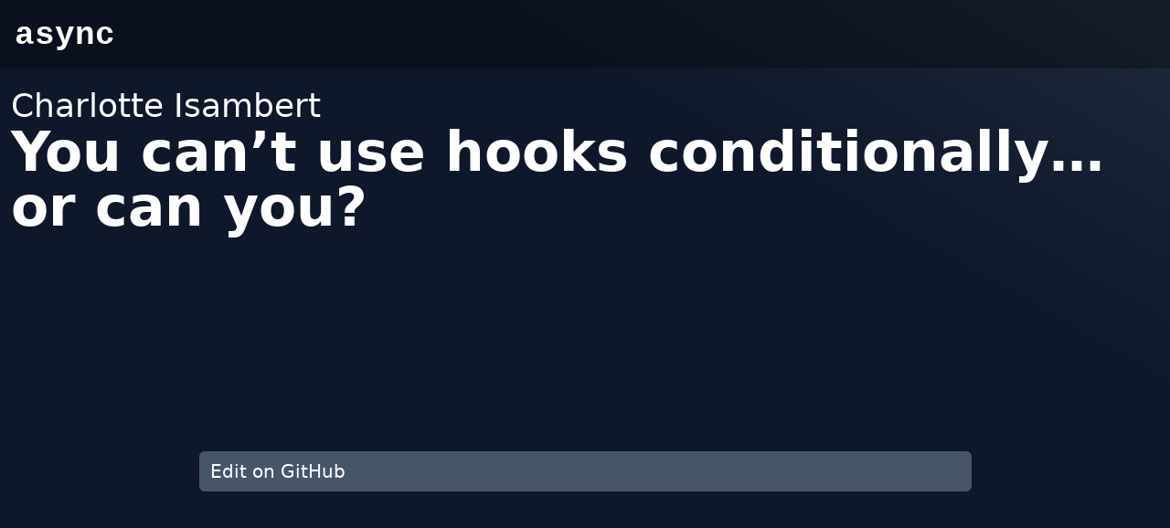

--- FILE ---
content_type: text/html; charset=utf-8
request_url: https://async.techconnection.io/talks/react-native-paris/april-2023/charlotte-isambert-you-cant-use-hooks-conditionally-or-can-you/
body_size: 6165
content:
<!DOCTYPE html><html><head><meta charSet="utf-8"/><meta http-equiv="x-ua-compatible" content="ie=edge"/><meta name="viewport" content="width=device-width, initial-scale=1, shrink-to-fit=no"/><meta name="generator" content="Gatsby 4.24.4"/><meta name="description" content="You can’t use hooks conditionally… or can you?: a talk by Charlotte Isambert presented at react-native-paris april-2023 about " data-gatsby-head="true"/><meta name="keywords" content="Videos, Material, Transcript, Slides, La Tech Connection" data-gatsby-head="true"/><meta property="og:url" content="https://async.techconnection.io/talks/react-native-paris/april-2023/charlotte-isambert-you-cant-use-hooks-conditionally-or-can-you" data-gatsby-head="true"/><meta property="og:type" content="website" data-gatsby-head="true"/><meta property="og:title" content="You can’t use hooks conditionally… or can you? - Charlotte Isambert" data-gatsby-head="true"/><meta property="og:description" content="You can’t use hooks conditionally… or can you?: a talk by Charlotte Isambert presented at react-native-paris april-2023 about " data-gatsby-head="true"/><meta property="og:image" content="https://async-assets.s3.eu-west-3.amazonaws.com/thumbnails/0x8WZqk21e4.jpg" data-gatsby-head="true"/><meta name="twitter:card" content="summary_large_image" data-gatsby-head="true"/><meta property="twitter:domain" content="async.techconnection.io" data-gatsby-head="true"/><meta property="twitter:url" content="https://async.techconnection.io/talks/react-native-paris/april-2023/charlotte-isambert-you-cant-use-hooks-conditionally-or-can-you" data-gatsby-head="true"/><meta name="twitter:title" content="You can’t use hooks conditionally… or can you? - Charlotte Isambert" data-gatsby-head="true"/><meta name="twitter:description" content="You can’t use hooks conditionally… or can you?: a talk by Charlotte Isambert presented at react-native-paris april-2023 about " data-gatsby-head="true"/><meta name="twitter:image" content="https://async-assets.s3.eu-west-3.amazonaws.com/thumbnails/0x8WZqk21e4.jpg" data-gatsby-head="true"/><style data-href="/styles.97fa0c8a466ed74de09e.css" data-identity="gatsby-global-css">/*
! tailwindcss v3.4.1 | MIT License | https://tailwindcss.com
*/*,:after,:before{border:0 solid #e5e7eb;box-sizing:border-box}:after,:before{--tw-content:""}:host,html{-webkit-text-size-adjust:100%;font-feature-settings:normal;-webkit-tap-highlight-color:transparent;font-family:ui-sans-serif,system-ui,sans-serif,Apple Color Emoji,Segoe UI Emoji,Segoe UI Symbol,Noto Color Emoji;font-variation-settings:normal;line-height:1.5;-moz-tab-size:4;-o-tab-size:4;tab-size:4}body{line-height:inherit;margin:0}hr{border-top-width:1px;color:inherit;height:0}abbr:where([title]){-webkit-text-decoration:underline dotted;text-decoration:underline dotted}h1,h2,h3,h4,h5,h6{font-size:inherit;font-weight:inherit}a{color:inherit;text-decoration:inherit}b,strong{font-weight:bolder}code,kbd,pre,samp{font-feature-settings:normal;font-family:ui-monospace,SFMono-Regular,Menlo,Monaco,Consolas,Liberation Mono,Courier New,monospace;font-size:1em;font-variation-settings:normal}small{font-size:80%}sub,sup{font-size:75%;line-height:0;position:relative;vertical-align:baseline}sub{bottom:-.25em}sup{top:-.5em}table{border-collapse:collapse;border-color:inherit;text-indent:0}button,input,optgroup,select,textarea{font-feature-settings:inherit;color:inherit;font-family:inherit;font-size:100%;font-variation-settings:inherit;font-weight:inherit;line-height:inherit;margin:0;padding:0}button,select{text-transform:none}[type=button],[type=reset],[type=submit],button{-webkit-appearance:button;background-color:transparent;background-image:none}:-moz-focusring{outline:auto}:-moz-ui-invalid{box-shadow:none}progress{vertical-align:baseline}::-webkit-inner-spin-button,::-webkit-outer-spin-button{height:auto}[type=search]{-webkit-appearance:textfield;outline-offset:-2px}::-webkit-search-decoration{-webkit-appearance:none}::-webkit-file-upload-button{-webkit-appearance:button;font:inherit}summary{display:list-item}blockquote,dd,dl,figure,h1,h2,h3,h4,h5,h6,hr,p,pre{margin:0}fieldset{margin:0}fieldset,legend{padding:0}menu,ol,ul{list-style:none;margin:0;padding:0}dialog{padding:0}textarea{resize:vertical}input::-moz-placeholder,textarea::-moz-placeholder{color:#9ca3af;opacity:1}input::placeholder,textarea::placeholder{color:#9ca3af;opacity:1}[role=button],button{cursor:pointer}:disabled{cursor:default}audio,canvas,embed,iframe,img,object,svg,video{display:block;vertical-align:middle}img,video{height:auto;max-width:100%}[hidden]{display:none}*,:after,:before{--tw-border-spacing-x:0;--tw-border-spacing-y:0;--tw-translate-x:0;--tw-translate-y:0;--tw-rotate:0;--tw-skew-x:0;--tw-skew-y:0;--tw-scale-x:1;--tw-scale-y:1;--tw-pan-x: ;--tw-pan-y: ;--tw-pinch-zoom: ;--tw-scroll-snap-strictness:proximity;--tw-gradient-from-position: ;--tw-gradient-via-position: ;--tw-gradient-to-position: ;--tw-ordinal: ;--tw-slashed-zero: ;--tw-numeric-figure: ;--tw-numeric-spacing: ;--tw-numeric-fraction: ;--tw-ring-inset: ;--tw-ring-offset-width:0px;--tw-ring-offset-color:#fff;--tw-ring-color:rgba(59,130,246,.5);--tw-ring-offset-shadow:0 0 #0000;--tw-ring-shadow:0 0 #0000;--tw-shadow:0 0 #0000;--tw-shadow-colored:0 0 #0000;--tw-blur: ;--tw-brightness: ;--tw-contrast: ;--tw-grayscale: ;--tw-hue-rotate: ;--tw-invert: ;--tw-saturate: ;--tw-sepia: ;--tw-drop-shadow: ;--tw-backdrop-blur: ;--tw-backdrop-brightness: ;--tw-backdrop-contrast: ;--tw-backdrop-grayscale: ;--tw-backdrop-hue-rotate: ;--tw-backdrop-invert: ;--tw-backdrop-opacity: ;--tw-backdrop-saturate: ;--tw-backdrop-sepia: }::backdrop{--tw-border-spacing-x:0;--tw-border-spacing-y:0;--tw-translate-x:0;--tw-translate-y:0;--tw-rotate:0;--tw-skew-x:0;--tw-skew-y:0;--tw-scale-x:1;--tw-scale-y:1;--tw-pan-x: ;--tw-pan-y: ;--tw-pinch-zoom: ;--tw-scroll-snap-strictness:proximity;--tw-gradient-from-position: ;--tw-gradient-via-position: ;--tw-gradient-to-position: ;--tw-ordinal: ;--tw-slashed-zero: ;--tw-numeric-figure: ;--tw-numeric-spacing: ;--tw-numeric-fraction: ;--tw-ring-inset: ;--tw-ring-offset-width:0px;--tw-ring-offset-color:#fff;--tw-ring-color:rgba(59,130,246,.5);--tw-ring-offset-shadow:0 0 #0000;--tw-ring-shadow:0 0 #0000;--tw-shadow:0 0 #0000;--tw-shadow-colored:0 0 #0000;--tw-blur: ;--tw-brightness: ;--tw-contrast: ;--tw-grayscale: ;--tw-hue-rotate: ;--tw-invert: ;--tw-saturate: ;--tw-sepia: ;--tw-drop-shadow: ;--tw-backdrop-blur: ;--tw-backdrop-brightness: ;--tw-backdrop-contrast: ;--tw-backdrop-grayscale: ;--tw-backdrop-hue-rotate: ;--tw-backdrop-invert: ;--tw-backdrop-opacity: ;--tw-backdrop-saturate: ;--tw-backdrop-sepia: }.container{width:100%}@media (min-width:640px){.container{max-width:640px}}@media (min-width:768px){.container{max-width:768px}}@media (min-width:1024px){.container{max-width:1024px}}@media (min-width:1280px){.container{max-width:1280px}}@media (min-width:1536px){.container{max-width:1536px}}.fixed{position:fixed}.absolute{position:absolute}.relative{position:relative}.inset-0{inset:0}.bottom-0{bottom:0}.right-2{right:.5rem}.top-0{top:0}.top-2{top:.5rem}.-z-10{z-index:-10}.z-10{z-index:10}.z-30{z-index:30}.mx-auto{margin-left:auto;margin-right:auto}.my-2{margin-bottom:.5rem;margin-top:.5rem}.my-8{margin-bottom:2rem;margin-top:2rem}.mb-12{margin-bottom:3rem}.mb-2{margin-bottom:.5rem}.mb-24{margin-bottom:6rem}.mb-4{margin-bottom:1rem}.mb-8{margin-bottom:2rem}.mt-0{margin-top:0}.mt-1{margin-top:.25rem}.mt-2{margin-top:.5rem}.mt-4{margin-top:1rem}.block{display:block}.flex{display:flex}.grid{display:grid}.aspect-video{aspect-ratio:16/9}.h-40{height:10rem}.h-96{height:24rem}.h-full{height:100%}.min-h-\[calc\(100vh-40px\)\]{min-height:calc(100vh - 40px)}.w-1\/2{width:50%}.w-full{width:100%}.max-w-\[80vw\]{max-width:80vw}.max-w-\[90vw\]{max-width:90vw}.max-w-md{max-width:28rem}.max-w-prose{max-width:65ch}.flex-shrink-0{flex-shrink:0}.flex-grow,.grow{flex-grow:1}.grow-0{flex-grow:0}.basis-1\/4{flex-basis:25%}.basis-3\/4{flex-basis:75%}.grid-flow-row{grid-auto-flow:row}.grid-cols-1{grid-template-columns:repeat(1,minmax(0,1fr))}.grid-cols-2{grid-template-columns:repeat(2,minmax(0,1fr))}.flex-col{flex-direction:column}.flex-wrap{flex-wrap:wrap}.items-center{align-items:center}.justify-center{justify-content:center}.justify-between{justify-content:space-between}.gap-1{gap:.25rem}.gap-4{gap:1rem}.space-y-4>:not([hidden])~:not([hidden]){--tw-space-y-reverse:0;margin-bottom:calc(1rem*var(--tw-space-y-reverse));margin-top:calc(1rem*(1 - var(--tw-space-y-reverse)))}.place-self-center{place-self:center}.overflow-hidden{overflow:hidden}.overflow-clip{overflow:clip}.overflow-x-auto{overflow-x:auto}.rounded{border-radius:.25rem}.rounded-lg{border-radius:.5rem}.rounded-md{border-radius:.375rem}.rounded-xl{border-radius:.75rem}.border-2{border-width:2px}.border-blue-900{--tw-border-opacity:1;border-color:rgb(30 58 138/var(--tw-border-opacity))}.bg-black\/30{background-color:rgba(0,0,0,.3)}.bg-blue-900{--tw-bg-opacity:1;background-color:rgb(30 58 138/var(--tw-bg-opacity))}.bg-slate-500{--tw-bg-opacity:1;background-color:rgb(100 116 139/var(--tw-bg-opacity))}.bg-slate-600{--tw-bg-opacity:1;background-color:rgb(71 85 105/var(--tw-bg-opacity))}.bg-slate-700{--tw-bg-opacity:1;background-color:rgb(51 65 85/var(--tw-bg-opacity))}.bg-slate-950{--tw-bg-opacity:1;background-color:rgb(2 6 23/var(--tw-bg-opacity))}.bg-transparent{background-color:transparent}.bg-gradient-to-b{background-image:linear-gradient(to bottom,var(--tw-gradient-stops))}.bg-gradient-to-t{background-image:linear-gradient(to top,var(--tw-gradient-stops))}.bg-gradient-to-tr{background-image:linear-gradient(to top right,var(--tw-gradient-stops))}.from-black\/80{--tw-gradient-from:rgba(0,0,0,.8) var(--tw-gradient-from-position);--tw-gradient-to:transparent var(--tw-gradient-to-position);--tw-gradient-stops:var(--tw-gradient-from),var(--tw-gradient-to)}.from-slate-900{--tw-gradient-from:#0f172a var(--tw-gradient-from-position);--tw-gradient-to:rgba(15,23,42,0) var(--tw-gradient-to-position);--tw-gradient-stops:var(--tw-gradient-from),var(--tw-gradient-to)}.from-transparent{--tw-gradient-from:transparent var(--tw-gradient-from-position);--tw-gradient-to:transparent var(--tw-gradient-to-position);--tw-gradient-stops:var(--tw-gradient-from),var(--tw-gradient-to)}.from-70\%{--tw-gradient-from-position:70%}.via-black\/40{--tw-gradient-to:transparent var(--tw-gradient-to-position);--tw-gradient-stops:var(--tw-gradient-from),rgba(0,0,0,.4) var(--tw-gradient-via-position),var(--tw-gradient-to)}.to-slate-800{--tw-gradient-to:#1e293b var(--tw-gradient-to-position)}.to-slate-900{--tw-gradient-to:#0f172a var(--tw-gradient-to-position)}.to-transparent{--tw-gradient-to:transparent var(--tw-gradient-to-position)}.object-contain{-o-object-fit:contain;object-fit:contain}.object-cover{-o-object-fit:cover;object-fit:cover}.object-center{-o-object-position:center;object-position:center}.p-1{padding:.25rem}.p-3{padding:.75rem}.p-4{padding:1rem}.px-1{padding-left:.25rem;padding-right:.25rem}.px-3{padding-left:.75rem;padding-right:.75rem}.px-4{padding-left:1rem;padding-right:1rem}.py-0{padding-bottom:0;padding-top:0}.py-16{padding-bottom:4rem;padding-top:4rem}.py-2{padding-bottom:.5rem;padding-top:.5rem}.py-3{padding-bottom:.75rem;padding-top:.75rem}.py-4{padding-bottom:1rem;padding-top:1rem}.pl-4{padding-left:1rem}.pt-24{padding-top:6rem}.text-center{text-align:center}.text-2xl{font-size:1.5rem;line-height:2rem}.text-4xl{font-size:2.25rem;line-height:2.5rem}.text-5xl{font-size:3rem;line-height:1}.text-lg{font-size:1.125rem;line-height:1.75rem}.text-sm{font-size:.875rem;line-height:1.25rem}.text-xl{font-size:1.25rem;line-height:1.75rem}.text-xs{font-size:.75rem;line-height:1rem}.font-bold{font-weight:700}.font-light{font-weight:300}.font-normal{font-weight:400}.leading-normal{line-height:1.5}.tracking-normal{letter-spacing:0}.text-slate-300{--tw-text-opacity:1;color:rgb(203 213 225/var(--tw-text-opacity))}.text-white{--tw-text-opacity:1;color:rgb(255 255 255/var(--tw-text-opacity))}.no-underline{text-decoration-line:none}.opacity-0{opacity:0}.opacity-100{opacity:1}.shadow-lg{--tw-shadow:0 10px 15px -3px rgba(0,0,0,.1),0 4px 6px -4px rgba(0,0,0,.1);--tw-shadow-colored:0 10px 15px -3px var(--tw-shadow-color),0 4px 6px -4px var(--tw-shadow-color);box-shadow:var(--tw-ring-offset-shadow,0 0 #0000),var(--tw-ring-shadow,0 0 #0000),var(--tw-shadow)}.filter{filter:var(--tw-blur) var(--tw-brightness) var(--tw-contrast) var(--tw-grayscale) var(--tw-hue-rotate) var(--tw-invert) var(--tw-saturate) var(--tw-sepia) var(--tw-drop-shadow)}.transition{transition-duration:.15s;transition-property:color,background-color,border-color,text-decoration-color,fill,stroke,opacity,box-shadow,transform,filter,-webkit-backdrop-filter;transition-property:color,background-color,border-color,text-decoration-color,fill,stroke,opacity,box-shadow,transform,filter,backdrop-filter;transition-property:color,background-color,border-color,text-decoration-color,fill,stroke,opacity,box-shadow,transform,filter,backdrop-filter,-webkit-backdrop-filter;transition-timing-function:cubic-bezier(.4,0,.2,1)}.transition-all{transition-duration:.15s;transition-property:all;transition-timing-function:cubic-bezier(.4,0,.2,1)}.transition-opacity{transition-duration:.15s;transition-property:opacity;transition-timing-function:cubic-bezier(.4,0,.2,1)}.duration-1000{transition-duration:1s}.duration-300{transition-duration:.3s}.duration-500{transition-duration:.5s}.ease-in-out{transition-timing-function:cubic-bezier(.4,0,.2,1)}html{background-color:#000}.blog-post-content p{margin-bottom:1em}.blog-post-content h3{font-size:1.3em}.blog-post-content p code{color:#deb887}.blog-post-content a,.blog-post-content a:active,.blog-post-content a:hover,.blog-post-content a:visited{color:#5f9ea0}.blog-post-content a:active,.blog-post-content a:hover{color:#5f9ea0;text-decoration:underline}.hover\:scale-\[1\.02\]:hover{--tw-scale-x:1.02;--tw-scale-y:1.02;transform:translate(var(--tw-translate-x),var(--tw-translate-y)) rotate(var(--tw-rotate)) skewX(var(--tw-skew-x)) skewY(var(--tw-skew-y)) scaleX(var(--tw-scale-x)) scaleY(var(--tw-scale-y))}.hover\:cursor-pointer:hover{cursor:pointer}.hover\:bg-blue-900:hover{--tw-bg-opacity:1;background-color:rgb(30 58 138/var(--tw-bg-opacity))}.hover\:bg-slate-500:hover{--tw-bg-opacity:1;background-color:rgb(100 116 139/var(--tw-bg-opacity))}.hover\:bg-slate-700:hover{--tw-bg-opacity:1;background-color:rgb(51 65 85/var(--tw-bg-opacity))}.hover\:bg-slate-800:hover{--tw-bg-opacity:1;background-color:rgb(30 41 59/var(--tw-bg-opacity))}.hover\:text-slate-50:hover{--tw-text-opacity:1;color:rgb(248 250 252/var(--tw-text-opacity))}.hover\:underline:hover{text-decoration-line:underline}.hover\:no-underline:hover{text-decoration-line:none}.hover\:shadow-2xl:hover{--tw-shadow:0 25px 50px -12px rgba(0,0,0,.25);--tw-shadow-colored:0 25px 50px -12px var(--tw-shadow-color);box-shadow:var(--tw-ring-offset-shadow,0 0 #0000),var(--tw-ring-shadow,0 0 #0000),var(--tw-shadow)}.group:hover .group-hover\:text-slate-50{--tw-text-opacity:1;color:rgb(248 250 252/var(--tw-text-opacity))}.group:hover .group-hover\:opacity-0{opacity:0}@media (min-width:640px){.sm\:w-full{width:100%}.sm\:max-w-full{max-width:100%}.sm\:max-w-prose{max-width:65ch}.sm\:max-w-xs{max-width:20rem}.sm\:grid-cols-2{grid-template-columns:repeat(2,minmax(0,1fr))}.sm\:flex-row{flex-direction:row}.sm\:space-x-4>:not([hidden])~:not([hidden]){--tw-space-x-reverse:0;margin-left:calc(1rem*(1 - var(--tw-space-x-reverse)));margin-right:calc(1rem*var(--tw-space-x-reverse))}.sm\:space-y-0>:not([hidden])~:not([hidden]){--tw-space-y-reverse:0;margin-bottom:calc(0px*var(--tw-space-y-reverse));margin-top:calc(0px*(1 - var(--tw-space-y-reverse)))}.sm\:self-center{align-self:center}}@media (min-width:768px){.md\:max-w-full{max-width:100%}.md\:grid-cols-3{grid-template-columns:repeat(3,minmax(0,1fr))}}@media (min-width:1024px){.lg\:mb-8{margin-bottom:2rem}.lg\:mt-4{margin-top:1rem}.lg\:mt-8{margin-top:2rem}.lg\:text-4xl{font-size:2.25rem;line-height:2.5rem}}@media (min-width:1280px){.xl\:text-4xl{font-size:2.25rem;line-height:2.5rem}.xl\:text-6xl{font-size:3.75rem;line-height:1}}@media (min-width:1536px){.\32xl\:grid-cols-4{grid-template-columns:repeat(4,minmax(0,1fr))}}</style><title data-gatsby-head="true">You can’t use hooks conditionally… or can you? - Charlotte Isambert</title><style>.gatsby-image-wrapper{position:relative;overflow:hidden}.gatsby-image-wrapper picture.object-fit-polyfill{position:static!important}.gatsby-image-wrapper img{bottom:0;height:100%;left:0;margin:0;max-width:none;padding:0;position:absolute;right:0;top:0;width:100%;object-fit:cover}.gatsby-image-wrapper [data-main-image]{opacity:0;transform:translateZ(0);transition:opacity .25s linear;will-change:opacity}.gatsby-image-wrapper-constrained{display:inline-block;vertical-align:top}</style><noscript><style>.gatsby-image-wrapper noscript [data-main-image]{opacity:1!important}.gatsby-image-wrapper [data-placeholder-image]{opacity:0!important}</style></noscript><script type="module">const e="undefined"!=typeof HTMLImageElement&&"loading"in HTMLImageElement.prototype;e&&document.body.addEventListener("load",(function(e){const t=e.target;if(void 0===t.dataset.mainImage)return;if(void 0===t.dataset.gatsbyImageSsr)return;let a=null,n=t;for(;null===a&&n;)void 0!==n.parentNode.dataset.gatsbyImageWrapper&&(a=n.parentNode),n=n.parentNode;const o=a.querySelector("[data-placeholder-image]"),r=new Image;r.src=t.currentSrc,r.decode().catch((()=>{})).then((()=>{t.style.opacity=1,o&&(o.style.opacity=0,o.style.transition="opacity 500ms linear")}))}),!0);</script><link rel="sitemap" type="application/xml" href="/sitemap/sitemap-index.xml"/><link rel="icon" href="/favicon-32x32.png?v=53aa06cf17e4239d0dba6ffd09854e02" type="image/png"/><link rel="manifest" href="/manifest.webmanifest" crossorigin="anonymous"/><link rel="apple-touch-icon" sizes="48x48" href="/icons/icon-48x48.png?v=53aa06cf17e4239d0dba6ffd09854e02"/><link rel="apple-touch-icon" sizes="72x72" href="/icons/icon-72x72.png?v=53aa06cf17e4239d0dba6ffd09854e02"/><link rel="apple-touch-icon" sizes="96x96" href="/icons/icon-96x96.png?v=53aa06cf17e4239d0dba6ffd09854e02"/><link rel="apple-touch-icon" sizes="144x144" href="/icons/icon-144x144.png?v=53aa06cf17e4239d0dba6ffd09854e02"/><link rel="apple-touch-icon" sizes="192x192" href="/icons/icon-192x192.png?v=53aa06cf17e4239d0dba6ffd09854e02"/><link rel="apple-touch-icon" sizes="256x256" href="/icons/icon-256x256.png?v=53aa06cf17e4239d0dba6ffd09854e02"/><link rel="apple-touch-icon" sizes="384x384" href="/icons/icon-384x384.png?v=53aa06cf17e4239d0dba6ffd09854e02"/><link rel="apple-touch-icon" sizes="512x512" href="/icons/icon-512x512.png?v=53aa06cf17e4239d0dba6ffd09854e02"/><link rel="icon" href="/favicon-32x32.png?v=0405bb391f5e33091ecbf5b9386125db" type="image/png"/><link rel="manifest" href="/manifest.webmanifest" crossorigin="anonymous"/><link rel="preconnect" href="https://www.googletagmanager.com"/><link rel="dns-prefetch" href="https://www.googletagmanager.com"/></head><body><div id="___gatsby"><div style="outline:none" tabindex="-1" id="gatsby-focus-wrapper"><div class="fixed h-full w-full gradient bg-gradient-to-tr from-slate-900 from-70% to-slate-800 -z-10"> </div><div class="leading-normal tracking-normal text-white gradient bg-transparent"><nav id="header" class="fixed w-full z-30 top-0 text-white bg-black/30"><div class="w-full container mx-auto flex flex-wrap items-center justify-between mt-0 py-4"><div class="pl-4 flex items-center"><a class="toggleColour text-white no-underline hover:no-underline font-bold text-2xl lg:text-4xl" href="/"><code>async</code></a></div></div></nav><div class="pt-24"><div class="container px-3 mx-auto"><header class="mb-4 lg:mb-8"><div><h2 class="text-2xl xl:text-4xl font-regular">Charlotte Isambert</h2><h1 class="text-4xl xl:text-6xl font-bold">You can’t use hooks conditionally… or can you?</h1></div><div class="text-xl flex gap-1 my-2 font-normal"></div></header><iframe class="w-full aspect-video" src="https://www.youtube.com/embed/0x8WZqk21e4" title="YouTube video player" frameBorder="0" allow="accelerometer; autoplay; clipboard-write; encrypted-media; gyroscope; picture-in-picture" allowfullscreen=""></iframe><div class="mt-2 lg:mt-4 grid grid-cols-2 gap-4"></div><a class="hover:underline" href="https://github.com/techconnection-io/async-techconnection-data/blob/main/talks/react-native-paris/april-2023/charlotte-isambert-you-cant-use-hooks-conditionally-or-can-you.md"><div class="mt-4 lg:mt-8 text-xl mb-12 max-w-prose mx-auto bg-slate-600 px-3 py-2 rounded-md hover:bg-slate-500">Edit on GitHub</div></a></div></div></div></div><div id="gatsby-announcer" style="position:absolute;top:0;width:1px;height:1px;padding:0;overflow:hidden;clip:rect(0, 0, 0, 0);white-space:nowrap;border:0" aria-live="assertive" aria-atomic="true"></div></div><script async="" src="https://www.googletagmanager.com/gtag/js?id=G-8BQQN2X4EG"></script><script>
      
      function gaOptout(){document.cookie=disableStr+'=true; expires=Thu, 31 Dec 2099 23:59:59 UTC;path=/',window[disableStr]=!0}var gaProperty='G-8BQQN2X4EG',disableStr='ga-disable-'+gaProperty;document.cookie.indexOf(disableStr+'=true')>-1&&(window[disableStr]=!0);
      if(!(navigator.doNotTrack == "1" || window.doNotTrack == "1")) {
        window.dataLayer = window.dataLayer || [];
        function gtag(){window.dataLayer && window.dataLayer.push(arguments);}
        gtag('js', new Date());

        gtag('config', 'G-8BQQN2X4EG', {"anonymize_ip":true,"cookie_expires":0,"send_page_view":false});
      }
      </script><script id="gatsby-script-loader">/*<![CDATA[*/window.pagePath="/talks/react-native-paris/april-2023/charlotte-isambert-you-cant-use-hooks-conditionally-or-can-you/";window.___webpackCompilationHash="0960dc2de871039cbcde";/*]]>*/</script><script id="gatsby-chunk-mapping">/*<![CDATA[*/window.___chunkMapping={"polyfill":["/polyfill-b13270e7a0b904ccee40.js"],"app":["/app-3862c3fb1ba0d2078815.js"],"component---src-pages-404-tsx":["/component---src-pages-404-tsx-7f8badc4d1b6a7a39837.js"],"component---src-pages-event-page-tsx":["/component---src-pages-event-page-tsx-bd6cf3f07506d9f274cd.js"],"component---src-pages-index-tsx":["/component---src-pages-index-tsx-7ab8639665e7a0317275.js"],"component---src-pages-markdown-remark-frontmatter-slug-tsx":["/component---src-pages-markdown-remark-frontmatter-slug-tsx-901474964c077449c0cb.js"]};/*]]>*/</script><script src="/polyfill-b13270e7a0b904ccee40.js" nomodule=""></script><script src="/app-3862c3fb1ba0d2078815.js" async=""></script><script src="/framework-adaba3ef686e37468105.js" async=""></script><script src="/webpack-runtime-dd36d393ce50c5474f49.js" async=""></script></body></html>

--- FILE ---
content_type: application/javascript; charset=utf-8
request_url: https://async.techconnection.io/component---src-pages-markdown-remark-frontmatter-slug-tsx-901474964c077449c0cb.js
body_size: 1989
content:
"use strict";(self.webpackChunkasync_french_kit=self.webpackChunkasync_french_kit||[]).push([[141],{7279:function(e,t,a){var n=a(7294);t.Z=function(e){var t=e.conferenceAd;return n.createElement("div",{className:"my-8 sm:max-w-prose mx-auto"},n.createElement("a",{href:t.link,target:"_blank",className:"block group relative overflow-hidden rounded-xl shadow-lg transition-all duration-300 hover:shadow-2xl hover:scale-[1.02]"},n.createElement("span",{className:"absolute top-2 right-2 text-sm font-light bg-blue-900 rounded-md px-1 py-0 text-white z-10"},"NEXT EDITION"),n.createElement("div",{className:"relative"},n.createElement("img",{className:"w-full object-cover",src:"/conference-ads/"+t.image,alt:t.title}),n.createElement("div",{className:"absolute inset-0 bg-gradient-to-t from-black/80 via-black/40 to-transparent opacity-100 group-hover:opacity-0 transition-opacity duration-300"}))))}},58:function(e,t,a){a.r(t),a.d(t,{Head:function(){return i},default:function(){return m}});var n=a(7294),l=a(1181),r=a(7279),o=a(2897);function c(e){var t=e.sponsor;return n.createElement("div",{className:"sm:max-w-prose mx-auto mt-4 lg:mt-8"},n.createElement("a",{href:t.link},n.createElement("div",{className:"border-blue-900 px-4 py-2 rounded-md border-2 relative hover:bg-blue-900 duration-500 w-full"},n.createElement("span",{className:"absolute top-2 right-2 text-sm font-light bg-blue-900 rounded-md px-1 py-0 text-white"},"SPONSOR"),n.createElement("div",{className:"flex flex-col sm:flex-row space-y-4 sm:space-y-0 sm:space-x-4"},n.createElement("div",{className:"basis-1/4 sm:self-center grow p-1"},n.createElement("img",{className:"w-1/2 sm:w-full max-w-md sm:max-w-full mx-auto",src:"/sponsors/"+t.logo,alt:t.name+" logo"})),n.createElement("div",{className:"basis-3/4 grow"},n.createElement("div",{className:"text-xl font-bold"},t.name),n.createElement("div",null,t.pitch))))))}var s=a(3805);function i(e){var t=e.data.markdownRemark.frontmatter;return n.createElement(l.H,{title:t.title+" - "+t.author,pathname:t.slug||void 0,image:t.thumbnail||void 0,description:t.title+": a talk by "+(0,o.Q)(t.author)+" presented at "+t.conference+" "+t.edition+" about "+t.tags.join(", "),keywords:t.tags.join(", ")})}function m(e){var t=e.data,a=t.markdownRemark,l=t.allSponsorsJson;var i=a.frontmatter,m=a.html,u=a.fileAbsolutePath,d=(0,n.useState)(null),f=d[0],p=d[1];(0,n.useEffect)((function(){1!=i.allow_ads||f||p(function(e){var t=e.filter((function(e){return null!=e.weight&&e.conference===i.conference&&e.edition===i.edition})),a=t.map((function(e){return e.weight})).reduce((function(e,t){return e+t}),0),n=0,l=Math.random();for(var r in t)if(l<=(n+=t[r].weight/a))return t[r];return null}(l.nodes))}));var g=function(e){if(null==e)return null;var t=e.match(/data\/(talks\/\S*$)/i);return null==t?null:t.length>1?t[1]:null}(u),v=(0,s.H)(i.conference);return n.createElement(n.Fragment,null,n.createElement("div",{className:"fixed h-full w-full gradient bg-gradient-to-tr from-slate-900 from-70% to-slate-800 -z-10"}," "),n.createElement("div",{className:"leading-normal tracking-normal text-white gradient bg-transparent"},n.createElement("nav",{id:"header",className:"fixed w-full z-30 top-0 text-white bg-black/30"},n.createElement("div",{className:"w-full container mx-auto flex flex-wrap items-center justify-between mt-0 py-4"},n.createElement("div",{className:"pl-4 flex items-center"},n.createElement("a",{className:"toggleColour text-white no-underline hover:no-underline font-bold text-2xl lg:text-4xl",href:"/"},n.createElement("code",null,"async"))))),n.createElement("div",{className:"pt-24"},n.createElement("div",{className:"container px-3 mx-auto"},n.createElement("header",{className:"mb-4 lg:mb-8"},n.createElement("div",null,n.createElement("h2",{className:"text-2xl xl:text-4xl font-regular"},(0,o.Q)(i.author)),n.createElement("h1",{className:"text-4xl xl:text-6xl font-bold"},i.title)),n.createElement("div",{className:"text-xl flex gap-1 my-2 font-normal"},i.tags&&i.tags.map((function(e){return n.createElement("span",{key:e,className:"px-1 text-xs rounded bg-slate-500"},e)})))),n.createElement("iframe",{className:"w-full aspect-video",src:"https://www.youtube.com/embed/"+i.video,title:"YouTube video player",frameBorder:"0",allow:"accelerometer; autoplay; clipboard-write; encrypted-media; gyroscope; picture-in-picture",allowFullScreen:!0}),n.createElement("div",{className:"mt-2 lg:mt-4 grid grid-cols-2 gap-4"},i.slides&&n.createElement("a",{href:i.slides},n.createElement("div",{className:"p-4 text-lg font-bold rounded-lg hover:underline transition ease-in-out delay-50 hover:bg-slate-700 duration-500"},"Talk Materials")),m&&f&&n.createElement("a",{href:"#transcript",onClick:function(e){var t;e.preventDefault(),null===(t=document.getElementById("transcript"))||void 0===t||t.scrollIntoView({behavior:"smooth"})}},n.createElement("div",{className:"p-4 text-lg font-bold rounded-lg hover:underline transition ease-in-out delay-50 hover:bg-slate-700 duration-500"},"Transcript"))),f&&n.createElement(c,{sponsor:f}),v&&n.createElement("div",{className:"mt-4 lg:mt-8"},n.createElement(r.Z,{conferenceAd:v})),m&&n.createElement("div",{className:"mt-4 lg:mt-8",id:"transcript"},n.createElement("div",{className:"p-4 text-lg font-bold"},"Transcript"),n.createElement("div",{className:"blog-post-content text-xl mb-12 max-w-prose mx-auto px-4",dangerouslySetInnerHTML:{__html:m}})),g&&n.createElement("a",{className:"hover:underline",href:"https://github.com/techconnection-io/async-techconnection-data/blob/main/"+g},n.createElement("div",{className:"mt-4 lg:mt-8 text-xl mb-12 max-w-prose mx-auto bg-slate-600 px-3 py-2 rounded-md hover:bg-slate-500"},"Edit on GitHub"))))))}},3805:function(e,t,a){a.d(t,{H:function(){return r}});var n=a(564),l=function(e){return 0===n.length?null:n.find((function(t){return t.slug===e}))||null},r=function(e){switch(e){case"frenchkit":case"cocoaheads-paris":case"swift-connection":return l("swift-connection-2024");case"react-native-connection":case"react-native-paris":return l("react-native-connection-2024");case"flutter-connection":return l("flutter-connection-2024");default:return null}}}}]);
//# sourceMappingURL=component---src-pages-markdown-remark-frontmatter-slug-tsx-901474964c077449c0cb.js.map

--- FILE ---
content_type: application/javascript; charset=utf-8
request_url: https://async.techconnection.io/c140741f1d85bac6fce18c96b097208825d3d547-88fd4d737d8f37f2c3c1.js
body_size: 4174
content:
"use strict";(self.webpackChunkasync_french_kit=self.webpackChunkasync_french_kit||[]).push([[903],{72:function(e){var t=function(e,t){if("string"!=typeof e&&!Array.isArray(e))throw new TypeError("Expected the input to be `string | string[]`");t=Object.assign({pascalCase:!1},t);var n;return e=Array.isArray(e)?e.map((function(e){return e.trim()})).filter((function(e){return e.length})).join("-"):e.trim(),0===e.length?"":1===e.length?t.pascalCase?e.toUpperCase():e.toLowerCase():(e!==e.toLowerCase()&&(e=function(e){for(var t=!1,n=!1,r=!1,a=0;a<e.length;a++){var i=e[a];t&&/[a-zA-Z]/.test(i)&&i.toUpperCase()===i?(e=e.slice(0,a)+"-"+e.slice(a),t=!1,r=n,n=!0,a++):n&&r&&/[a-zA-Z]/.test(i)&&i.toLowerCase()===i?(e=e.slice(0,a-1)+"-"+e.slice(a-1),r=n,n=!1,t=!0):(t=i.toLowerCase()===i&&i.toUpperCase()!==i,r=n,n=i.toUpperCase()===i&&i.toLowerCase()!==i)}return e}(e)),e=e.replace(/^[_.\- ]+/,"").toLowerCase().replace(/[_.\- ]+(\w|$)/g,(function(e,t){return t.toUpperCase()})).replace(/\d+(\w|$)/g,(function(e){return e.toUpperCase()})),n=e,t.pascalCase?n.charAt(0).toUpperCase()+n.slice(1):n)};e.exports=t,e.exports.default=t},3723:function(e,t,n){n.d(t,{G:function(){return O},L:function(){return f},M:function(){return x},P:function(){return b},S:function(){return P},_:function(){return s},a:function(){return o},b:function(){return u},c:function(){return c},g:function(){return d},h:function(){return l}});var r=n(7294),a=(n(72),n(5697)),i=n.n(a);function o(){return o=Object.assign?Object.assign.bind():function(e){for(var t=1;t<arguments.length;t++){var n=arguments[t];for(var r in n)Object.prototype.hasOwnProperty.call(n,r)&&(e[r]=n[r])}return e},o.apply(this,arguments)}function s(e,t){if(null==e)return{};var n,r,a={},i=Object.keys(e);for(r=0;r<i.length;r++)t.indexOf(n=i[r])>=0||(a[n]=e[n]);return a}var l=function(){return"undefined"!=typeof HTMLImageElement&&"loading"in HTMLImageElement.prototype};var c=function(e){var t;return function(e){var t,n;return Boolean(null==e||null==(t=e.images)||null==(n=t.fallback)?void 0:n.src)}(e)?e:function(e){return Boolean(null==e?void 0:e.gatsbyImageData)}(e)?e.gatsbyImageData:function(e){return Boolean(null==e?void 0:e.gatsbyImage)}(e)?e.gatsbyImage:null==e||null==(t=e.childImageSharp)?void 0:t.gatsbyImageData};function u(e,t,n,r,a){return void 0===a&&(a={}),o({},n,{loading:r,shouldLoad:e,"data-main-image":"",style:o({},a,{opacity:t?1:0})})}function d(e,t,n,r,a,i,s,l){var c={};i&&(c.backgroundColor=i,"fixed"===n?(c.width=r,c.height=a,c.backgroundColor=i,c.position="relative"):("constrained"===n||"fullWidth"===n)&&(c.position="absolute",c.top=0,c.left=0,c.bottom=0,c.right=0)),s&&(c.objectFit=s),l&&(c.objectPosition=l);var u=o({},e,{"aria-hidden":!0,"data-placeholder-image":"",style:o({opacity:t?0:1,transition:"opacity 500ms linear"},c)});return u}var m,p=["children"],g=function(e){var t=e.layout,n=e.width,a=e.height;return"fullWidth"===t?r.createElement("div",{"aria-hidden":!0,style:{paddingTop:a/n*100+"%"}}):"constrained"===t?r.createElement("div",{style:{maxWidth:n,display:"block"}},r.createElement("img",{alt:"",role:"presentation","aria-hidden":"true",src:"data:image/svg+xml;charset=utf-8,%3Csvg height='"+a+"' width='"+n+"' xmlns='http://www.w3.org/2000/svg' version='1.1'%3E%3C/svg%3E",style:{maxWidth:"100%",display:"block",position:"static"}})):null},f=function(e){var t=e.children,n=s(e,p);return r.createElement(r.Fragment,null,r.createElement(g,o({},n)),t,null)},h=["src","srcSet","loading","alt","shouldLoad"],y=["fallback","sources","shouldLoad"],v=function(e){var t=e.src,n=e.srcSet,a=e.loading,i=e.alt,l=void 0===i?"":i,c=e.shouldLoad,u=s(e,h);return r.createElement("img",o({},u,{decoding:"async",loading:a,src:c?t:void 0,"data-src":c?void 0:t,srcSet:c?n:void 0,"data-srcset":c?void 0:n,alt:l}))},w=function(e){var t=e.fallback,n=e.sources,a=void 0===n?[]:n,i=e.shouldLoad,l=void 0===i||i,c=s(e,y),u=c.sizes||(null==t?void 0:t.sizes),d=r.createElement(v,o({},c,t,{sizes:u,shouldLoad:l}));return a.length?r.createElement("picture",null,a.map((function(e){var t=e.media,n=e.srcSet,a=e.type;return r.createElement("source",{key:t+"-"+a+"-"+n,type:a,media:t,srcSet:l?n:void 0,"data-srcset":l?void 0:n,sizes:u})})),d):d};v.propTypes={src:a.string.isRequired,alt:a.string.isRequired,sizes:a.string,srcSet:a.string,shouldLoad:a.bool},w.displayName="Picture",w.propTypes={alt:a.string.isRequired,shouldLoad:a.bool,fallback:a.exact({src:a.string.isRequired,srcSet:a.string,sizes:a.string}),sources:a.arrayOf(a.oneOfType([a.exact({media:a.string.isRequired,type:a.string,sizes:a.string,srcSet:a.string.isRequired}),a.exact({media:a.string,type:a.string.isRequired,sizes:a.string,srcSet:a.string.isRequired})]))};var E=["fallback"],b=function(e){var t=e.fallback,n=s(e,E);return t?r.createElement(w,o({},n,{fallback:{src:t},"aria-hidden":!0,alt:""})):r.createElement("div",o({},n))};b.displayName="Placeholder",b.propTypes={fallback:a.string,sources:null==(m=w.propTypes)?void 0:m.sources,alt:function(e,t,n){return e[t]?new Error("Invalid prop `"+t+"` supplied to `"+n+"`. Validation failed."):null}};var x=function(e){return r.createElement(r.Fragment,null,r.createElement(w,o({},e)),r.createElement("noscript",null,r.createElement(w,o({},e,{shouldLoad:!0}))))};x.displayName="MainImage",x.propTypes=w.propTypes;var k,L,C=function(e,t,n){for(var r=arguments.length,a=new Array(r>3?r-3:0),o=3;o<r;o++)a[o-3]=arguments[o];return e.alt||""===e.alt?i().string.apply(i(),[e,t,n].concat(a)):new Error('The "alt" prop is required in '+n+'. If the image is purely presentational then pass an empty string: e.g. alt="". Learn more: https://a11y-style-guide.com/style-guide/section-media.html')},I={image:i().object.isRequired,alt:C},S=["as","image","style","backgroundColor","className","class","onStartLoad","onLoad","onError"],N=["style","className"],T=new Set,_=function(e){var t=e.as,a=void 0===t?"div":t,i=e.image,c=e.style,u=e.backgroundColor,d=e.className,m=e.class,p=e.onStartLoad,g=e.onLoad,f=e.onError,h=s(e,S),y=i.width,v=i.height,w=i.layout,E=function(e,t,n){var r={},a="gatsby-image-wrapper";return"fixed"===n?(r.width=e,r.height=t):"constrained"===n&&(a="gatsby-image-wrapper gatsby-image-wrapper-constrained"),{className:a,"data-gatsby-image-wrapper":"",style:r}}(y,v,w),b=E.style,x=E.className,C=s(E,N),I=(0,r.useRef)(),_=(0,r.useMemo)((function(){return JSON.stringify(i.images)}),[i.images]);m&&(d=m);var O=function(e,t,n){var r="";return"fullWidth"===e&&(r='<div aria-hidden="true" style="padding-top: '+n/t*100+'%;"></div>'),"constrained"===e&&(r='<div style="max-width: '+t+'px; display: block;"><img alt="" role="presentation" aria-hidden="true" src="data:image/svg+xml;charset=utf-8,%3Csvg height=\''+n+"' width='"+t+"' xmlns='http://www.w3.org/2000/svg' version='1.1'%3E%3C/svg%3E\" style=\"max-width: 100%; display: block; position: static;\"></div>"),r}(w,y,v);return(0,r.useEffect)((function(){k||(k=Promise.all([n.e(774),n.e(217)]).then(n.bind(n,9217)).then((function(e){var t=e.renderImageToString,n=e.swapPlaceholderImage;return L=t,{renderImageToString:t,swapPlaceholderImage:n}})));var e,t,r=I.current.querySelector("[data-gatsby-image-ssr]");return r&&l()?(r.complete?(null==p||p({wasCached:!0}),null==g||g({wasCached:!0}),setTimeout((function(){r.removeAttribute("data-gatsby-image-ssr")}),0)):(null==p||p({wasCached:!0}),r.addEventListener("load",(function e(){r.removeEventListener("load",e),null==g||g({wasCached:!0}),setTimeout((function(){r.removeAttribute("data-gatsby-image-ssr")}),0)}))),void T.add(_)):L&&T.has(_)?void 0:(k.then((function(n){var r=n.renderImageToString,a=n.swapPlaceholderImage;I.current&&(I.current.innerHTML=r(o({isLoading:!0,isLoaded:T.has(_),image:i},h)),T.has(_)||(e=requestAnimationFrame((function(){I.current&&(t=a(I.current,_,T,c,p,g,f))}))))})),function(){e&&cancelAnimationFrame(e),t&&t()})}),[i]),(0,r.useLayoutEffect)((function(){T.has(_)&&L&&(I.current.innerHTML=L(o({isLoading:T.has(_),isLoaded:T.has(_),image:i},h)),null==p||p({wasCached:!0}),null==g||g({wasCached:!0}))}),[i]),(0,r.createElement)(a,o({},C,{style:o({},b,c,{backgroundColor:u}),className:x+(d?" "+d:""),ref:I,dangerouslySetInnerHTML:{__html:O},suppressHydrationWarning:!0}))},O=(0,r.memo)((function(e){return e.image?(0,r.createElement)(_,e):null}));O.propTypes=I,O.displayName="GatsbyImage";var A,q=["src","__imageData","__error","width","height","aspectRatio","tracedSVGOptions","placeholder","formats","quality","transformOptions","jpgOptions","pngOptions","webpOptions","avifOptions","blurredOptions","breakpoints","outputPixelDensities"],R=function(e,t){for(var n=arguments.length,r=new Array(n>2?n-2:0),a=2;a<n;a++)r[a-2]=arguments[a];return"fullWidth"!==e.layout||"width"!==t&&"height"!==t||!e[t]?i().number.apply(i(),[e,t].concat(r)):new Error('"'+t+'" '+e[t]+" may not be passed when layout is fullWidth.")},j=new Set(["fixed","fullWidth","constrained"]),z={src:i().string.isRequired,alt:C,width:R,height:R,sizes:i().string,layout:function(e){if(void 0!==e.layout&&!j.has(e.layout))return new Error("Invalid value "+e.layout+'" provided for prop "layout". Defaulting to "constrained". Valid values are "fixed", "fullWidth" or "constrained".')}},P=(A=O,function(e){var t=e.src,n=e.__imageData,a=e.__error,i=s(e,q);return a&&console.warn(a),n?r.createElement(A,o({image:n},i)):(console.warn("Image not loaded",t),null)});P.displayName="StaticImage",P.propTypes=z},1181:function(e,t,n){n.d(t,{H:function(){return i}});var r=n(7294),a=n(1082),i=function(e){var t=e.title,n=e.description,i=e.pathname,o=e.image,s=e.keywords,l=e.children,c=(0,a.useStaticQuery)("2670965860").site.siteMetadata,u=c.title,d=c.description,m=c.siteUrl,p=c.previewImage,g=c.keywords,f=null==s||0==s.trim().length?null:s,h={title:t||u,description:n||d,url:""+m+(i||""),image:o||p,keywords:f?f+", "+g:g};return r.createElement(r.Fragment,null,r.createElement("title",null,h.title),r.createElement("meta",{name:"description",content:h.description}),r.createElement("meta",{name:"keywords",content:h.keywords}),r.createElement("meta",{property:"og:url",content:h.url}),r.createElement("meta",{property:"og:type",content:"website"}),r.createElement("meta",{property:"og:title",content:h.title}),r.createElement("meta",{property:"og:description",content:h.description}),r.createElement("meta",{property:"og:image",content:h.image}),r.createElement("meta",{name:"twitter:card",content:"summary_large_image"}),r.createElement("meta",{property:"twitter:domain",content:"async.techconnection.io"}),r.createElement("meta",{property:"twitter:url",content:h.url}),r.createElement("meta",{name:"twitter:title",content:h.title}),r.createElement("meta",{name:"twitter:description",content:h.description}),r.createElement("meta",{name:"twitter:image",content:h.image}),l)}},2897:function(e,t,n){n.d(t,{Q:function(){return o}});var r=n(7294),a=n(1082),i=n(3723);function o(e){return Array.isArray(e)?e.length?1===e.length?e[0]:2===e.length?e[0]+" & "+e[1]:e.slice(0,-1).join(", ")+" & "+e.slice(-1):"":e}t.Z=function(e){var t,n,s,l,c,u,d=e.post,m=e.eventPageMode,p=(0,a.useStaticQuery)("355244953"),g=(0,i.c)(d.thumbnailImage),f=o(d.frontmatter.author);return r.createElement("div",{className:"group rounded-lg p-3 transition ease-in-out delay-50 hover:bg-slate-800 duration-500"},r.createElement(a.Link,{to:d.frontmatter.slug},g&&r.createElement(i.G,{className:"w-full rounded-lg aspect-video",image:g,alt:f})),r.createElement("div",{className:"container mt-1"},r.createElement("div",{className:"text-xl flex gap-1 my-2 font-normal"},m?r.createElement("span",{key:d.frontmatter.edition,className:"px-1 text-xs rounded bg-slate-700"},null!==(t=null===(n=p.eventsInfo.nodes.find((function(e){return e.slug==d.frontmatter.conference})))||void 0===n||null===(s=n.editions)||void 0===s||null===(l=s.find((function(e){return(null==e?void 0:e.slug)==d.frontmatter.edition})))||void 0===l?void 0:l.name)&&void 0!==t?t:d.frontmatter.edition):r.createElement("span",{key:d.frontmatter.conference,className:"px-1 text-xs rounded bg-slate-700"},r.createElement("a",{className:"text-slate-300 hover:text-slate-50",href:d.frontmatter.conference},null!==(c=null===(u=p.eventsInfo.nodes.find((function(e){return e.slug==d.frontmatter.conference})))||void 0===u?void 0:u.name)&&void 0!==c?c:d.frontmatter.conference))),r.createElement("div",{className:"text-xl flex gap-1 my-2 font-normal"},d.frontmatter.tags&&d.frontmatter.tags.map((function(e){return r.createElement("span",{key:e,className:"px-1 text-xs rounded bg-slate-500"},e)}))),r.createElement(a.Link,{to:d.frontmatter.slug},r.createElement("div",{className:"text-xl font-bold text-slate-300 group-hover:text-slate-50"},d.frontmatter.title)),r.createElement("div",{className:"text-slate-300 group-hover:text-slate-50"},f)))}},564:function(e){e.exports=[]}}]);
//# sourceMappingURL=c140741f1d85bac6fce18c96b097208825d3d547-88fd4d737d8f37f2c3c1.js.map

--- FILE ---
content_type: application/javascript; charset=utf-8
request_url: https://async.techconnection.io/app-3862c3fb1ba0d2078815.js
body_size: 25975
content:
(self.webpackChunkasync_french_kit=self.webpackChunkasync_french_kit||[]).push([[143],{2393:function(t,e){"use strict";var n=Object.assign||function(t){for(var e=1;e<arguments.length;e++){var n=arguments[e];for(var r in n)Object.prototype.hasOwnProperty.call(n,r)&&(t[r]=n[r])}return t},r=function(t){var e=t.location,n=e.search,r=e.hash,o=e.href,a=e.origin,u=e.protocol,c=e.host,s=e.hostname,l=e.port,f=t.location.pathname;!f&&o&&i&&(f=new URL(o).pathname);return{pathname:encodeURI(decodeURI(f)),search:n,hash:r,href:o,origin:a,protocol:u,host:c,hostname:s,port:l,state:t.history.state,key:t.history.state&&t.history.state.key||"initial"}},o=function(t,e){var o=[],a=r(t),i=!1,u=function(){};return{get location(){return a},get transitioning(){return i},_onTransitionComplete:function(){i=!1,u()},listen:function(e){o.push(e);var n=function(){a=r(t),e({location:a,action:"POP"})};return t.addEventListener("popstate",n),function(){t.removeEventListener("popstate",n),o=o.filter((function(t){return t!==e}))}},navigate:function(e){var c=arguments.length>1&&void 0!==arguments[1]?arguments[1]:{},s=c.state,l=c.replace,f=void 0!==l&&l;if("number"==typeof e)t.history.go(e);else{s=n({},s,{key:Date.now()+""});try{i||f?t.history.replaceState(s,null,e):t.history.pushState(s,null,e)}catch(h){t.location[f?"replace":"assign"](e)}}a=r(t),i=!0;var p=new Promise((function(t){return u=t}));return o.forEach((function(t){return t({location:a,action:"PUSH"})})),p}}},a=function(){var t=arguments.length>0&&void 0!==arguments[0]?arguments[0]:"/",e=t.indexOf("?"),n={pathname:e>-1?t.substr(0,e):t,search:e>-1?t.substr(e):""},r=0,o=[n],a=[null];return{get location(){return o[r]},addEventListener:function(t,e){},removeEventListener:function(t,e){},history:{get entries(){return o},get index(){return r},get state(){return a[r]},pushState:function(t,e,n){var i=n.split("?"),u=i[0],c=i[1],s=void 0===c?"":c;r++,o.push({pathname:u,search:s.length?"?"+s:s}),a.push(t)},replaceState:function(t,e,n){var i=n.split("?"),u=i[0],c=i[1],s=void 0===c?"":c;o[r]={pathname:u,search:s},a[r]=t},go:function(t){var e=r+t;e<0||e>a.length-1||(r=e)}}}},i=!("undefined"==typeof window||!window.document||!window.document.createElement),u=o(i?window:a()),c=u.navigate;e.V5=u},2098:function(t,e,n){"use strict";e.ei=void 0;var r,o=n(1143),a=(r=o)&&r.__esModule?r:{default:r};var i=function(t,e){return t.substr(0,e.length)===e},u=function(t,e){for(var n=void 0,r=void 0,o=e.split("?")[0],i=h(o),u=""===i[0],s=p(t),f=0,d=s.length;f<d;f++){var m=!1,g=s[f].route;if(g.default)r={route:g,params:{},uri:e};else{for(var y=h(g.path),b={},w=Math.max(i.length,y.length),P=0;P<w;P++){var S=y[P],x=i[P];if(l(S)){b[S.slice(1)||"*"]=i.slice(P).map(decodeURIComponent).join("/");break}if(void 0===x){m=!0;break}var E=c.exec(S);if(E&&!u){-1===v.indexOf(E[1])||(0,a.default)(!1);var C=decodeURIComponent(x);b[E[1]]=C}else if(S!==x){m=!0;break}}if(!m){n={route:g,params:b,uri:"/"+i.slice(0,P).join("/")};break}}}return n||r||null},c=/^:(.+)/,s=function(t){return c.test(t)},l=function(t){return t&&"*"===t[0]},f=function(t,e){return{route:t,score:t.default?0:h(t.path).reduce((function(t,e){return t+=4,!function(t){return""===t}(e)?s(e)?t+=2:l(e)?t-=5:t+=3:t+=1,t}),0),index:e}},p=function(t){return t.map(f).sort((function(t,e){return t.score<e.score?1:t.score>e.score?-1:t.index-e.index}))},h=function(t){return t.replace(/(^\/+|\/+$)/g,"").split("/")},d=function(t){for(var e=arguments.length,n=Array(e>1?e-1:0),r=1;r<e;r++)n[r-1]=arguments[r];return t+((n=n.filter((function(t){return t&&t.length>0})))&&n.length>0?"?"+n.join("&"):"")},v=["uri","path"];e.ei=u},8440:function(t,e){"use strict";e.H=void 0;e.H=function(t){var e=arguments.length>1&&void 0!==arguments[1]?arguments[1]:"legacy",n=t.endsWith(".html"),r=t.endsWith(".xml"),o=t.endsWith(".pdf");return"/"===t?t:((n||r||o)&&(e="never"),"always"===e?t.endsWith("/")?t:"".concat(t,"/"):"never"===e&&t.endsWith("/")?t.slice(0,-1):t)}},540:function(t,e,n){"use strict";e.__esModule=!0,e.onInitialClientRender=void 0;n(3521),n(2163);e.onInitialClientRender=function(){}},1897:function(t,e,n){"use strict";n(6535),n(9244),e.__esModule=!0,e.getForwards=function(t){return null==t?void 0:t.flatMap((function(t){return(null==t?void 0:t.forward)||[]}))}},2163:function(t,e,n){"use strict";e.__esModule=!0,e.injectPartytownSnippet=function(t){if(!t.length)return;var e=document.querySelector("script[data-partytown]"),n=document.querySelector('iframe[src*="~partytown/partytown-sandbox-sw"]');e&&e.remove();n&&n.remove();var a=(0,o.getForwards)(t),i=document.createElement("script");i.dataset.partytown="",i.innerHTML=(0,r.partytownSnippet)({forward:a}),document.head.appendChild(i)};var r=n(2911),o=n(1897)},9662:function(t,e,n){var r=n(614),o=n(6330),a=TypeError;t.exports=function(t){if(r(t))return t;throw a(o(t)+" is not a function")}},1223:function(t,e,n){var r=n(5112),o=n(30),a=n(3070).f,i=r("unscopables"),u=Array.prototype;null==u[i]&&a(u,i,{configurable:!0,value:o(null)}),t.exports=function(t){u[i][t]=!0}},9670:function(t,e,n){var r=n(111),o=String,a=TypeError;t.exports=function(t){if(r(t))return t;throw a(o(t)+" is not an object")}},1318:function(t,e,n){var r=n(5656),o=n(1400),a=n(6244),i=function(t){return function(e,n,i){var u,c=r(e),s=a(c),l=o(i,s);if(t&&n!=n){for(;s>l;)if((u=c[l++])!=u)return!0}else for(;s>l;l++)if((t||l in c)&&c[l]===n)return t||l||0;return!t&&-1}};t.exports={includes:i(!0),indexOf:i(!1)}},7475:function(t,e,n){var r=n(3157),o=n(4411),a=n(111),i=n(5112)("species"),u=Array;t.exports=function(t){var e;return r(t)&&(e=t.constructor,(o(e)&&(e===u||r(e.prototype))||a(e)&&null===(e=e[i]))&&(e=void 0)),void 0===e?u:e}},5417:function(t,e,n){var r=n(7475);t.exports=function(t,e){return new(r(t))(0===e?0:e)}},4326:function(t,e,n){var r=n(84),o=r({}.toString),a=r("".slice);t.exports=function(t){return a(o(t),8,-1)}},648:function(t,e,n){var r=n(1694),o=n(614),a=n(4326),i=n(5112)("toStringTag"),u=Object,c="Arguments"==a(function(){return arguments}());t.exports=r?a:function(t){var e,n,r;return void 0===t?"Undefined":null===t?"Null":"string"==typeof(n=function(t,e){try{return t[e]}catch(n){}}(e=u(t),i))?n:c?a(e):"Object"==(r=a(e))&&o(e.callee)?"Arguments":r}},9920:function(t,e,n){var r=n(2597),o=n(3887),a=n(1236),i=n(3070);t.exports=function(t,e,n){for(var u=o(e),c=i.f,s=a.f,l=0;l<u.length;l++){var f=u[l];r(t,f)||n&&r(n,f)||c(t,f,s(e,f))}}},8880:function(t,e,n){var r=n(9781),o=n(3070),a=n(9114);t.exports=r?function(t,e,n){return o.f(t,e,a(1,n))}:function(t,e,n){return t[e]=n,t}},9114:function(t){t.exports=function(t,e){return{enumerable:!(1&t),configurable:!(2&t),writable:!(4&t),value:e}}},8052:function(t,e,n){var r=n(614),o=n(3070),a=n(6339),i=n(3072);t.exports=function(t,e,n,u){u||(u={});var c=u.enumerable,s=void 0!==u.name?u.name:e;if(r(n)&&a(n,s,u),u.global)c?t[e]=n:i(e,n);else{try{u.unsafe?t[e]&&(c=!0):delete t[e]}catch(l){}c?t[e]=n:o.f(t,e,{value:n,enumerable:!1,configurable:!u.nonConfigurable,writable:!u.nonWritable})}return t}},3072:function(t,e,n){var r=n(7854),o=Object.defineProperty;t.exports=function(t,e){try{o(r,t,{value:e,configurable:!0,writable:!0})}catch(n){r[t]=e}return e}},9781:function(t,e,n){var r=n(7293);t.exports=!r((function(){return 7!=Object.defineProperty({},1,{get:function(){return 7}})[1]}))},4154:function(t){var e="object"==typeof document&&document.all,n=void 0===e&&void 0!==e;t.exports={all:e,IS_HTMLDDA:n}},317:function(t,e,n){var r=n(7854),o=n(111),a=r.document,i=o(a)&&o(a.createElement);t.exports=function(t){return i?a.createElement(t):{}}},7207:function(t){var e=TypeError;t.exports=function(t){if(t>9007199254740991)throw e("Maximum allowed index exceeded");return t}},8113:function(t,e,n){var r=n(5005);t.exports=r("navigator","userAgent")||""},7392:function(t,e,n){var r,o,a=n(7854),i=n(8113),u=a.process,c=a.Deno,s=u&&u.versions||c&&c.version,l=s&&s.v8;l&&(o=(r=l.split("."))[0]>0&&r[0]<4?1:+(r[0]+r[1])),!o&&i&&(!(r=i.match(/Edge\/(\d+)/))||r[1]>=74)&&(r=i.match(/Chrome\/(\d+)/))&&(o=+r[1]),t.exports=o},748:function(t){t.exports=["constructor","hasOwnProperty","isPrototypeOf","propertyIsEnumerable","toLocaleString","toString","valueOf"]},2109:function(t,e,n){var r=n(7854),o=n(1236).f,a=n(8880),i=n(8052),u=n(3072),c=n(9920),s=n(4705);t.exports=function(t,e){var n,l,f,p,h,d=t.target,v=t.global,m=t.stat;if(n=v?r:m?r[d]||u(d,{}):(r[d]||{}).prototype)for(l in e){if(p=e[l],f=t.dontCallGetSet?(h=o(n,l))&&h.value:n[l],!s(v?l:d+(m?".":"#")+l,t.forced)&&void 0!==f){if(typeof p==typeof f)continue;c(p,f)}(t.sham||f&&f.sham)&&a(p,"sham",!0),i(n,l,p,t)}}},7293:function(t){t.exports=function(t){try{return!!t()}catch(e){return!0}}},6790:function(t,e,n){"use strict";var r=n(3157),o=n(6244),a=n(7207),i=n(9974),u=function(t,e,n,c,s,l,f,p){for(var h,d,v=s,m=0,g=!!f&&i(f,p);m<c;)m in n&&(h=g?g(n[m],m,e):n[m],l>0&&r(h)?(d=o(h),v=u(t,e,h,d,v,l-1)-1):(a(v+1),t[v]=h),v++),m++;return v};t.exports=u},9974:function(t,e,n){var r=n(1702),o=n(9662),a=n(4374),i=r(r.bind);t.exports=function(t,e){return o(t),void 0===e?t:a?i(t,e):function(){return t.apply(e,arguments)}}},4374:function(t,e,n){var r=n(7293);t.exports=!r((function(){var t=function(){}.bind();return"function"!=typeof t||t.hasOwnProperty("prototype")}))},6916:function(t,e,n){var r=n(4374),o=Function.prototype.call;t.exports=r?o.bind(o):function(){return o.apply(o,arguments)}},6530:function(t,e,n){var r=n(9781),o=n(2597),a=Function.prototype,i=r&&Object.getOwnPropertyDescriptor,u=o(a,"name"),c=u&&"something"===function(){}.name,s=u&&(!r||r&&i(a,"name").configurable);t.exports={EXISTS:u,PROPER:c,CONFIGURABLE:s}},84:function(t,e,n){var r=n(4374),o=Function.prototype,a=o.call,i=r&&o.bind.bind(a,a);t.exports=function(t){return r?i(t):function(){return a.apply(t,arguments)}}},1702:function(t,e,n){var r=n(4326),o=n(84);t.exports=function(t){if("Function"===r(t))return o(t)}},5005:function(t,e,n){var r=n(7854),o=n(614),a=function(t){return o(t)?t:void 0};t.exports=function(t,e){return arguments.length<2?a(r[t]):r[t]&&r[t][e]}},8173:function(t,e,n){var r=n(9662),o=n(8554);t.exports=function(t,e){var n=t[e];return o(n)?void 0:r(n)}},7854:function(t,e,n){var r=function(t){return t&&t.Math==Math&&t};t.exports=r("object"==typeof globalThis&&globalThis)||r("object"==typeof window&&window)||r("object"==typeof self&&self)||r("object"==typeof n.g&&n.g)||function(){return this}()||Function("return this")()},2597:function(t,e,n){var r=n(1702),o=n(7908),a=r({}.hasOwnProperty);t.exports=Object.hasOwn||function(t,e){return a(o(t),e)}},3501:function(t){t.exports={}},490:function(t,e,n){var r=n(5005);t.exports=r("document","documentElement")},4664:function(t,e,n){var r=n(9781),o=n(7293),a=n(317);t.exports=!r&&!o((function(){return 7!=Object.defineProperty(a("div"),"a",{get:function(){return 7}}).a}))},8361:function(t,e,n){var r=n(1702),o=n(7293),a=n(4326),i=Object,u=r("".split);t.exports=o((function(){return!i("z").propertyIsEnumerable(0)}))?function(t){return"String"==a(t)?u(t,""):i(t)}:i},2788:function(t,e,n){var r=n(1702),o=n(614),a=n(5465),i=r(Function.toString);o(a.inspectSource)||(a.inspectSource=function(t){return i(t)}),t.exports=a.inspectSource},9909:function(t,e,n){var r,o,a,i=n(4811),u=n(7854),c=n(111),s=n(8880),l=n(2597),f=n(5465),p=n(6200),h=n(3501),d="Object already initialized",v=u.TypeError,m=u.WeakMap;if(i||f.state){var g=f.state||(f.state=new m);g.get=g.get,g.has=g.has,g.set=g.set,r=function(t,e){if(g.has(t))throw v(d);return e.facade=t,g.set(t,e),e},o=function(t){return g.get(t)||{}},a=function(t){return g.has(t)}}else{var y=p("state");h[y]=!0,r=function(t,e){if(l(t,y))throw v(d);return e.facade=t,s(t,y,e),e},o=function(t){return l(t,y)?t[y]:{}},a=function(t){return l(t,y)}}t.exports={set:r,get:o,has:a,enforce:function(t){return a(t)?o(t):r(t,{})},getterFor:function(t){return function(e){var n;if(!c(e)||(n=o(e)).type!==t)throw v("Incompatible receiver, "+t+" required");return n}}}},3157:function(t,e,n){var r=n(4326);t.exports=Array.isArray||function(t){return"Array"==r(t)}},614:function(t,e,n){var r=n(4154),o=r.all;t.exports=r.IS_HTMLDDA?function(t){return"function"==typeof t||t===o}:function(t){return"function"==typeof t}},4411:function(t,e,n){var r=n(1702),o=n(7293),a=n(614),i=n(648),u=n(5005),c=n(2788),s=function(){},l=[],f=u("Reflect","construct"),p=/^\s*(?:class|function)\b/,h=r(p.exec),d=!p.exec(s),v=function(t){if(!a(t))return!1;try{return f(s,l,t),!0}catch(e){return!1}},m=function(t){if(!a(t))return!1;switch(i(t)){case"AsyncFunction":case"GeneratorFunction":case"AsyncGeneratorFunction":return!1}try{return d||!!h(p,c(t))}catch(e){return!0}};m.sham=!0,t.exports=!f||o((function(){var t;return v(v.call)||!v(Object)||!v((function(){t=!0}))||t}))?m:v},4705:function(t,e,n){var r=n(7293),o=n(614),a=/#|\.prototype\./,i=function(t,e){var n=c[u(t)];return n==l||n!=s&&(o(e)?r(e):!!e)},u=i.normalize=function(t){return String(t).replace(a,".").toLowerCase()},c=i.data={},s=i.NATIVE="N",l=i.POLYFILL="P";t.exports=i},8554:function(t){t.exports=function(t){return null==t}},111:function(t,e,n){var r=n(614),o=n(4154),a=o.all;t.exports=o.IS_HTMLDDA?function(t){return"object"==typeof t?null!==t:r(t)||t===a}:function(t){return"object"==typeof t?null!==t:r(t)}},1913:function(t){t.exports=!1},2190:function(t,e,n){var r=n(5005),o=n(614),a=n(7976),i=n(3307),u=Object;t.exports=i?function(t){return"symbol"==typeof t}:function(t){var e=r("Symbol");return o(e)&&a(e.prototype,u(t))}},6244:function(t,e,n){var r=n(7466);t.exports=function(t){return r(t.length)}},6339:function(t,e,n){var r=n(7293),o=n(614),a=n(2597),i=n(9781),u=n(6530).CONFIGURABLE,c=n(2788),s=n(9909),l=s.enforce,f=s.get,p=Object.defineProperty,h=i&&!r((function(){return 8!==p((function(){}),"length",{value:8}).length})),d=String(String).split("String"),v=t.exports=function(t,e,n){"Symbol("===String(e).slice(0,7)&&(e="["+String(e).replace(/^Symbol\(([^)]*)\)/,"$1")+"]"),n&&n.getter&&(e="get "+e),n&&n.setter&&(e="set "+e),(!a(t,"name")||u&&t.name!==e)&&(i?p(t,"name",{value:e,configurable:!0}):t.name=e),h&&n&&a(n,"arity")&&t.length!==n.arity&&p(t,"length",{value:n.arity});try{n&&a(n,"constructor")&&n.constructor?i&&p(t,"prototype",{writable:!1}):t.prototype&&(t.prototype=void 0)}catch(o){}var r=l(t);return a(r,"source")||(r.source=d.join("string"==typeof e?e:"")),t};Function.prototype.toString=v((function(){return o(this)&&f(this).source||c(this)}),"toString")},4758:function(t){var e=Math.ceil,n=Math.floor;t.exports=Math.trunc||function(t){var r=+t;return(r>0?n:e)(r)}},30:function(t,e,n){var r,o=n(9670),a=n(6048),i=n(748),u=n(3501),c=n(490),s=n(317),l=n(6200),f=l("IE_PROTO"),p=function(){},h=function(t){return"<script>"+t+"</"+"script>"},d=function(t){t.write(h("")),t.close();var e=t.parentWindow.Object;return t=null,e},v=function(){try{r=new ActiveXObject("htmlfile")}catch(o){}var t,e;v="undefined"!=typeof document?document.domain&&r?d(r):((e=s("iframe")).style.display="none",c.appendChild(e),e.src=String("javascript:"),(t=e.contentWindow.document).open(),t.write(h("document.F=Object")),t.close(),t.F):d(r);for(var n=i.length;n--;)delete v.prototype[i[n]];return v()};u[f]=!0,t.exports=Object.create||function(t,e){var n;return null!==t?(p.prototype=o(t),n=new p,p.prototype=null,n[f]=t):n=v(),void 0===e?n:a.f(n,e)}},6048:function(t,e,n){var r=n(9781),o=n(3353),a=n(3070),i=n(9670),u=n(5656),c=n(1956);e.f=r&&!o?Object.defineProperties:function(t,e){i(t);for(var n,r=u(e),o=c(e),s=o.length,l=0;s>l;)a.f(t,n=o[l++],r[n]);return t}},3070:function(t,e,n){var r=n(9781),o=n(4664),a=n(3353),i=n(9670),u=n(4948),c=TypeError,s=Object.defineProperty,l=Object.getOwnPropertyDescriptor,f="enumerable",p="configurable",h="writable";e.f=r?a?function(t,e,n){if(i(t),e=u(e),i(n),"function"==typeof t&&"prototype"===e&&"value"in n&&h in n&&!n.writable){var r=l(t,e);r&&r.writable&&(t[e]=n.value,n={configurable:p in n?n.configurable:r.configurable,enumerable:f in n?n.enumerable:r.enumerable,writable:!1})}return s(t,e,n)}:s:function(t,e,n){if(i(t),e=u(e),i(n),o)try{return s(t,e,n)}catch(r){}if("get"in n||"set"in n)throw c("Accessors not supported");return"value"in n&&(t[e]=n.value),t}},1236:function(t,e,n){var r=n(9781),o=n(6916),a=n(5296),i=n(9114),u=n(5656),c=n(4948),s=n(2597),l=n(4664),f=Object.getOwnPropertyDescriptor;e.f=r?f:function(t,e){if(t=u(t),e=c(e),l)try{return f(t,e)}catch(n){}if(s(t,e))return i(!o(a.f,t,e),t[e])}},8006:function(t,e,n){var r=n(6324),o=n(748).concat("length","prototype");e.f=Object.getOwnPropertyNames||function(t){return r(t,o)}},5181:function(t,e){e.f=Object.getOwnPropertySymbols},7976:function(t,e,n){var r=n(1702);t.exports=r({}.isPrototypeOf)},6324:function(t,e,n){var r=n(1702),o=n(2597),a=n(5656),i=n(1318).indexOf,u=n(3501),c=r([].push);t.exports=function(t,e){var n,r=a(t),s=0,l=[];for(n in r)!o(u,n)&&o(r,n)&&c(l,n);for(;e.length>s;)o(r,n=e[s++])&&(~i(l,n)||c(l,n));return l}},1956:function(t,e,n){var r=n(6324),o=n(748);t.exports=Object.keys||function(t){return r(t,o)}},5296:function(t,e){"use strict";var n={}.propertyIsEnumerable,r=Object.getOwnPropertyDescriptor,o=r&&!n.call({1:2},1);e.f=o?function(t){var e=r(this,t);return!!e&&e.enumerable}:n},2140:function(t,e,n){var r=n(6916),o=n(614),a=n(111),i=TypeError;t.exports=function(t,e){var n,u;if("string"===e&&o(n=t.toString)&&!a(u=r(n,t)))return u;if(o(n=t.valueOf)&&!a(u=r(n,t)))return u;if("string"!==e&&o(n=t.toString)&&!a(u=r(n,t)))return u;throw i("Can't convert object to primitive value")}},3887:function(t,e,n){var r=n(5005),o=n(1702),a=n(8006),i=n(5181),u=n(9670),c=o([].concat);t.exports=r("Reflect","ownKeys")||function(t){var e=a.f(u(t)),n=i.f;return n?c(e,n(t)):e}},4488:function(t,e,n){var r=n(8554),o=TypeError;t.exports=function(t){if(r(t))throw o("Can't call method on "+t);return t}},6200:function(t,e,n){var r=n(2309),o=n(9711),a=r("keys");t.exports=function(t){return a[t]||(a[t]=o(t))}},5465:function(t,e,n){var r=n(7854),o=n(3072),a="__core-js_shared__",i=r[a]||o(a,{});t.exports=i},2309:function(t,e,n){var r=n(1913),o=n(5465);(t.exports=function(t,e){return o[t]||(o[t]=void 0!==e?e:{})})("versions",[]).push({version:"3.25.5",mode:r?"pure":"global",copyright:"© 2014-2022 Denis Pushkarev (zloirock.ru)",license:"https://github.com/zloirock/core-js/blob/v3.25.5/LICENSE",source:"https://github.com/zloirock/core-js"})},6293:function(t,e,n){var r=n(7392),o=n(7293);t.exports=!!Object.getOwnPropertySymbols&&!o((function(){var t=Symbol();return!String(t)||!(Object(t)instanceof Symbol)||!Symbol.sham&&r&&r<41}))},1400:function(t,e,n){var r=n(9303),o=Math.max,a=Math.min;t.exports=function(t,e){var n=r(t);return n<0?o(n+e,0):a(n,e)}},5656:function(t,e,n){var r=n(8361),o=n(4488);t.exports=function(t){return r(o(t))}},9303:function(t,e,n){var r=n(4758);t.exports=function(t){var e=+t;return e!=e||0===e?0:r(e)}},7466:function(t,e,n){var r=n(9303),o=Math.min;t.exports=function(t){return t>0?o(r(t),9007199254740991):0}},7908:function(t,e,n){var r=n(4488),o=Object;t.exports=function(t){return o(r(t))}},7593:function(t,e,n){var r=n(6916),o=n(111),a=n(2190),i=n(8173),u=n(2140),c=n(5112),s=TypeError,l=c("toPrimitive");t.exports=function(t,e){if(!o(t)||a(t))return t;var n,c=i(t,l);if(c){if(void 0===e&&(e="default"),n=r(c,t,e),!o(n)||a(n))return n;throw s("Can't convert object to primitive value")}return void 0===e&&(e="number"),u(t,e)}},4948:function(t,e,n){var r=n(7593),o=n(2190);t.exports=function(t){var e=r(t,"string");return o(e)?e:e+""}},1694:function(t,e,n){var r={};r[n(5112)("toStringTag")]="z",t.exports="[object z]"===String(r)},6330:function(t){var e=String;t.exports=function(t){try{return e(t)}catch(n){return"Object"}}},9711:function(t,e,n){var r=n(1702),o=0,a=Math.random(),i=r(1..toString);t.exports=function(t){return"Symbol("+(void 0===t?"":t)+")_"+i(++o+a,36)}},3307:function(t,e,n){var r=n(6293);t.exports=r&&!Symbol.sham&&"symbol"==typeof Symbol.iterator},3353:function(t,e,n){var r=n(9781),o=n(7293);t.exports=r&&o((function(){return 42!=Object.defineProperty((function(){}),"prototype",{value:42,writable:!1}).prototype}))},4811:function(t,e,n){var r=n(7854),o=n(614),a=r.WeakMap;t.exports=o(a)&&/native code/.test(String(a))},5112:function(t,e,n){var r=n(7854),o=n(2309),a=n(2597),i=n(9711),u=n(6293),c=n(3307),s=o("wks"),l=r.Symbol,f=l&&l.for,p=c?l:l&&l.withoutSetter||i;t.exports=function(t){if(!a(s,t)||!u&&"string"!=typeof s[t]){var e="Symbol."+t;u&&a(l,t)?s[t]=l[t]:s[t]=c&&f?f(e):p(e)}return s[t]}},6535:function(t,e,n){"use strict";var r=n(2109),o=n(6790),a=n(9662),i=n(7908),u=n(6244),c=n(5417);r({target:"Array",proto:!0},{flatMap:function(t){var e,n=i(this),r=u(n);return a(t),(e=c(n,0)).length=o(e,n,n,r,0,1,t,arguments.length>1?arguments[1]:void 0),e}})},9244:function(t,e,n){n(1223)("flatMap")},9679:function(t,e,n){"use strict";e.p2=e.$C=void 0;var r=n(1432);e.$C=r.ScrollHandler;var o=n(4855);e.p2=o.useScrollRestoration},1432:function(t,e,n){"use strict";var r=n(4836);e.__esModule=!0,e.ScrollHandler=e.ScrollContext=void 0;var o=r(n(6115)),a=r(n(7867)),i=function(t,e){if(!e&&t&&t.__esModule)return t;if(null===t||"object"!=typeof t&&"function"!=typeof t)return{default:t};var n=s(e);if(n&&n.has(t))return n.get(t);var r={},o=Object.defineProperty&&Object.getOwnPropertyDescriptor;for(var a in t)if("default"!==a&&Object.prototype.hasOwnProperty.call(t,a)){var i=o?Object.getOwnPropertyDescriptor(t,a):null;i&&(i.get||i.set)?Object.defineProperty(r,a,i):r[a]=t[a]}r.default=t,n&&n.set(t,r);return r}(n(7294)),u=r(n(5697)),c=n(1142);function s(t){if("function"!=typeof WeakMap)return null;var e=new WeakMap,n=new WeakMap;return(s=function(t){return t?n:e})(t)}var l=i.createContext(new c.SessionStorage);e.ScrollContext=l,l.displayName="GatsbyScrollContext";var f=function(t){function e(){for(var e,n=arguments.length,r=new Array(n),a=0;a<n;a++)r[a]=arguments[a];return(e=t.call.apply(t,[this].concat(r))||this)._stateStorage=new c.SessionStorage,e._isTicking=!1,e._latestKnownScrollY=0,e.scrollListener=function(){e._latestKnownScrollY=window.scrollY,e._isTicking||(e._isTicking=!0,requestAnimationFrame(e._saveScroll.bind((0,o.default)(e))))},e.windowScroll=function(t,n){e.shouldUpdateScroll(n,e.props)&&window.scrollTo(0,t)},e.scrollToHash=function(t,n){var r=document.getElementById(t.substring(1));r&&e.shouldUpdateScroll(n,e.props)&&r.scrollIntoView()},e.shouldUpdateScroll=function(t,n){var r=e.props.shouldUpdateScroll;return!r||r.call((0,o.default)(e),t,n)},e}(0,a.default)(e,t);var n=e.prototype;return n._saveScroll=function(){var t=this.props.location.key||null;t&&this._stateStorage.save(this.props.location,t,this._latestKnownScrollY),this._isTicking=!1},n.componentDidMount=function(){var t;window.addEventListener("scroll",this.scrollListener);var e=this.props.location,n=e.key,r=e.hash;n&&(t=this._stateStorage.read(this.props.location,n)),t?this.windowScroll(t,void 0):r&&this.scrollToHash(decodeURI(r),void 0)},n.componentWillUnmount=function(){window.removeEventListener("scroll",this.scrollListener)},n.componentDidUpdate=function(t){var e,n=this.props.location,r=n.hash,o=n.key;o&&(e=this._stateStorage.read(this.props.location,o)),r?this.scrollToHash(decodeURI(r),t):this.windowScroll(e,t)},n.render=function(){return i.createElement(l.Provider,{value:this._stateStorage},this.props.children)},e}(i.Component);e.ScrollHandler=f,f.propTypes={shouldUpdateScroll:u.default.func,children:u.default.element.isRequired,location:u.default.object.isRequired}},1142:function(t,e){"use strict";e.__esModule=!0,e.SessionStorage=void 0;var n="___GATSBY_REACT_ROUTER_SCROLL",r=function(){function t(){}var e=t.prototype;return e.read=function(t,e){var r=this.getStateKey(t,e);try{var o=window.sessionStorage.getItem(r);return o?JSON.parse(o):0}catch(a){return window&&window[n]&&window[n][r]?window[n][r]:0}},e.save=function(t,e,r){var o=this.getStateKey(t,e),a=JSON.stringify(r);try{window.sessionStorage.setItem(o,a)}catch(i){window&&window[n]||(window[n]={}),window[n][o]=JSON.parse(a)}},e.getStateKey=function(t,e){var n="@@scroll|"+t.pathname;return null==e?n:n+"|"+e},t}();e.SessionStorage=r},4855:function(t,e,n){"use strict";e.__esModule=!0,e.useScrollRestoration=function(t){var e=(0,a.useLocation)(),n=(0,o.useContext)(r.ScrollContext),i=(0,o.useRef)(null);return(0,o.useLayoutEffect)((function(){if(i.current){var r=n.read(e,t);i.current.scrollTo(0,r||0)}}),[e.key]),{ref:i,onScroll:function(){i.current&&n.save(e,t,i.current.scrollTop)}}};var r=n(1432),o=n(7294),a=n(9499)},5418:function(t,e,n){e.components={"component---src-pages-404-tsx":function(){return n.e(218).then(n.bind(n,2513))},"component---src-pages-event-page-tsx":function(){return Promise.all([n.e(903),n.e(651)]).then(n.bind(n,8333))},"component---src-pages-index-tsx":function(){return Promise.all([n.e(903),n.e(691)]).then(n.bind(n,1714))},"component---src-pages-markdown-remark-frontmatter-slug-tsx":function(){return Promise.all([n.e(903),n.e(141)]).then(n.bind(n,58))}}},4741:function(t,e,n){t.exports=[{plugin:n(9608),options:{plugins:[],icon:"./images/icon.png",legacy:!0,theme_color_in_head:!0,cache_busting_mode:"query",crossOrigin:"anonymous",include_favicon:!0,cacheDigest:"53aa06cf17e4239d0dba6ffd09854e02"}},{plugin:n(9608),options:{plugins:[],name:"async TechConnection",short_name:"async",start_url:"/",display:"standalone",icon:"static/favicon/icon.png",legacy:!1,theme_color_in_head:!0,cache_busting_mode:"query",crossOrigin:"anonymous",include_favicon:!0,cacheDigest:"0405bb391f5e33091ecbf5b9386125db"}},{plugin:n(6052),options:{plugins:[],trackingIds:["G-8BQQN2X4EG"],gtagConfig:{anonymize_ip:!0,cookie_expires:0},pluginConfig:{head:!1,respectDNT:!0}}},{plugin:n(7420),options:{plugins:[]}},{plugin:n(540),options:{plugins:[]}}]},3092:function(t,e,n){var r=n(4741),o=n(8575).jN,a=o.getResourceURLsForPathname,i=o.loadPage,u=o.loadPageSync;e.h=function(t,e,n,o){void 0===e&&(e={});var c=r.map((function(n){if(n.plugin[t]){e.getResourceURLsForPathname=a,e.loadPage=i,e.loadPageSync=u;var r=n.plugin[t](e,n.options);return r&&o&&(e=o({args:e,result:r,plugin:n})),r}}));return(c=c.filter((function(t){return void 0!==t}))).length>0?c:n?[n]:[]},e.I=function(t,e,n){return r.reduce((function(n,r){return r.plugin[t]?n.then((function(){return r.plugin[t](e,r.options)})):n}),Promise.resolve())}},8299:function(t,e,n){"use strict";n.d(e,{Z:function(){return r}});var r=function(t){return t=t||Object.create(null),{on:function(e,n){(t[e]||(t[e]=[])).push(n)},off:function(e,n){t[e]&&t[e].splice(t[e].indexOf(n)>>>0,1)},emit:function(e,n){(t[e]||[]).slice().map((function(t){t(n)})),(t["*"]||[]).slice().map((function(t){t(e,n)}))}}}()},7802:function(t,e,n){"use strict";n.d(e,{UD:function(){return p},Cj:function(){return d},GA:function(){return h},DS:function(){return f}});var r=n(2098),o=n(1505),a=function(t){if(void 0===t)return t;var e=t.split("?"),n=e[0],r=e[1],o=void 0===r?"":r;return o&&(o="?"+o),"/"===n?"/"+o:"/"===n.charAt(n.length-1)?n.slice(0,-1)+o:n+o},i=n(6073),u=new Map,c=[],s=function(t){var e=t;if(-1!==t.indexOf("?")){var n=t.split("?"),r=n[0],a=n[1];e=r+"?"+encodeURIComponent(a)}var i=decodeURIComponent(e);return(0,o.Z)(i,decodeURIComponent("")).split("#")[0]};function l(t){return t.startsWith("/")||t.startsWith("https://")||t.startsWith("http://")?t:new URL(t,window.location.href+(window.location.href.endsWith("/")?"":"/")).pathname}var f=function(t){c=t},p=function(t){var e=v(t),n=c.map((function(t){var e=t.path;return{path:t.matchPath,originalPath:e}})),o=(0,r.ei)(n,e);return o?a(o.route.originalPath):null},h=function(t){var e=v(t),n=c.map((function(t){var e=t.path;return{path:t.matchPath,originalPath:e}})),o=(0,r.ei)(n,e);return o?o.params:{}},d=function t(e){var n=s(l(e));if(u.has(n))return u.get(n);var r=(0,i.J)(e);if(r)return t(r.toPath);var o=p(n);return o||(o=v(e)),u.set(n,o),o},v=function(t){var e=s(l(t));return"/index.html"===e&&(e="/"),e=a(e)}},1082:function(t,e,n){"use strict";n.r(e),n.d(e,{Link:function(){return u.ZP},PageRenderer:function(){return a()},Script:function(){return d.Script},ScriptStrategy:function(){return d.ScriptStrategy},StaticQuery:function(){return p},StaticQueryContext:function(){return s},StaticQueryServerContext:function(){return l},collectedScriptsByPage:function(){return d.collectedScriptsByPage},graphql:function(){return m},navigate:function(){return u.c4},parsePath:function(){return u.cP},prefetchPathname:function(){return v},scriptCache:function(){return d.scriptCache},scriptCallbackCache:function(){return d.scriptCallbackCache},useScrollRestoration:function(){return i.p2},useStaticQuery:function(){return h},withAssetPrefix:function(){return u.mc},withPrefix:function(){return u.dq}});var r=n(8575),o=n(2743),a=n.n(o),i=n(9679),u=n(1562),c=n(7294),s=c.createContext({}),l=null;function f(t){var e=t.staticQueryData,n=t.data,r=t.query,o=t.render,a=n?n.data:e[r]&&e[r].data;return c.createElement(c.Fragment,null,a&&o(a),!a&&c.createElement("div",null,"Loading (StaticQuery)"))}c.createServerContext&&(l=c.createServerContext("StaticQuery",{}));var p=function(t){var e=t.data,n=t.query,r=t.render,o=t.children;return c.createElement(s.Consumer,null,(function(t){return c.createElement(f,{data:e,query:n,render:r||o,staticQueryData:t})}))},h=function(t){var e,n;if(c.useContext,n=l&&Object.keys(l._currentValue).length?c.useContext(l):c.useContext(s),isNaN(Number(t)))throw new Error("useStaticQuery was called with a string but expects to be called using `graphql`. Try this:\n\nimport { useStaticQuery, graphql } from 'gatsby';\n\nuseStaticQuery(graphql`"+t+"`);\n");if(null!==(e=n[t])&&void 0!==e&&e.data)return n[t].data;throw new Error("The result of this StaticQuery could not be fetched.\n\nThis is likely a bug in Gatsby and if refreshing the page does not fix it, please open an issue in https://github.com/gatsbyjs/gatsby/issues")},d=n(3521),v=r.ZP.enqueue;function m(){throw new Error("It appears like Gatsby is misconfigured. Gatsby related `graphql` calls are supposed to only be evaluated at compile time, and then compiled away. Unfortunately, something went wrong and the query was left in the compiled code.\n\nUnless your site has a complex or custom babel/Gatsby configuration this is likely a bug in Gatsby.")}},8575:function(t,e,n){"use strict";n.d(e,{uQ:function(){return f},kL:function(){return b},ZP:function(){return S},hs:function(){return x},jN:function(){return P},N1:function(){return w}});var r=n(1721);function o(t,e){(null==e||e>t.length)&&(e=t.length);for(var n=0,r=new Array(e);n<e;n++)r[n]=t[n];return r}function a(t){return function(t){if(Array.isArray(t))return o(t)}(t)||function(t){if("undefined"!=typeof Symbol&&null!=t[Symbol.iterator]||null!=t["@@iterator"])return Array.from(t)}(t)||function(t,e){if(t){if("string"==typeof t)return o(t,e);var n=Object.prototype.toString.call(t).slice(8,-1);return"Object"===n&&t.constructor&&(n=t.constructor.name),"Map"===n||"Set"===n?Array.from(t):"Arguments"===n||/^(?:Ui|I)nt(?:8|16|32)(?:Clamped)?Array$/.test(n)?o(t,e):void 0}}(t)||function(){throw new TypeError("Invalid attempt to spread non-iterable instance.\nIn order to be iterable, non-array objects must have a [Symbol.iterator]() method.")}()}var i=function(t){if("undefined"==typeof document)return!1;var e=document.createElement("link");try{if(e.relList&&"function"==typeof e.relList.supports)return e.relList.supports(t)}catch(n){return!1}return!1}("prefetch")?function(t,e){return new Promise((function(n,r){if("undefined"!=typeof document){var o=document.createElement("link");o.setAttribute("rel","prefetch"),o.setAttribute("href",t),Object.keys(e).forEach((function(t){o.setAttribute(t,e[t])})),o.onload=n,o.onerror=r,(document.getElementsByTagName("head")[0]||document.getElementsByName("script")[0].parentNode).appendChild(o)}else r()}))}:function(t){return new Promise((function(e,n){var r=new XMLHttpRequest;r.open("GET",t,!0),r.onload=function(){200===r.status?e():n()},r.send(null)}))},u={},c=function(t,e){return new Promise((function(n){u[t]?n():i(t,e).then((function(){n(),u[t]=!0})).catch((function(){}))}))},s=n(8299),l=n(7802),f={Error:"error",Success:"success"},p=function(t){var e,n=t.split("?"),r=n[0],o=n[1];return"/page-data/"+("/"===r?"index":(e="/"===(e=r)[0]?e.slice(1):e).endsWith("/")?e.slice(0,-1):e)+"/page-data.json"+(o?"?"+o:"")};function h(t,e){return void 0===e&&(e="GET"),new Promise((function(n){var r=new XMLHttpRequest;r.open(e,t,!0),r.onreadystatechange=function(){4==r.readyState&&n(r)},r.send(null)}))}var d=/bot|crawler|spider|crawling/i,v=function(t,e,n){void 0===e&&(e=null);var r={componentChunkName:t.componentChunkName,path:t.path,webpackCompilationHash:t.webpackCompilationHash,matchPath:t.matchPath,staticQueryHashes:t.staticQueryHashes,getServerDataError:t.getServerDataError};return{component:e,head:n,json:t.result,page:r}};var m,g=function(){function t(t,e){this.inFlightNetworkRequests=new Map,this.pageDb=new Map,this.inFlightDb=new Map,this.staticQueryDb={},this.pageDataDb=new Map,this.partialHydrationDb=new Map,this.isPrefetchQueueRunning=!1,this.prefetchQueued=[],this.prefetchTriggered=new Set,this.prefetchCompleted=new Set,this.loadComponent=t,(0,l.DS)(e)}var e=t.prototype;return e.memoizedGet=function(t){var e=this,n=this.inFlightNetworkRequests.get(t);return n||(n=h(t,"GET"),this.inFlightNetworkRequests.set(t,n)),n.then((function(n){return e.inFlightNetworkRequests.delete(t),n})).catch((function(n){throw e.inFlightNetworkRequests.delete(t),n}))},e.setApiRunner=function(t){this.apiRunner=t,this.prefetchDisabled=t("disableCorePrefetching").some((function(t){return t}))},e.fetchPageDataJson=function(t){var e=this,n=t.pagePath,r=t.retries,o=void 0===r?0:r,a=p(n);return this.memoizedGet(a).then((function(r){var a=r.status,i=r.responseText;if(200===a)try{var u=JSON.parse(i);if(void 0===u.path)throw new Error("not a valid pageData response");var c=n.split("?")[1];return c&&!u.path.includes(c)&&(u.path+="?"+c),Object.assign(t,{status:f.Success,payload:u})}catch(s){}return 404===a||200===a?"/404.html"===n||"/500.html"===n?Object.assign(t,{status:f.Error}):e.fetchPageDataJson(Object.assign(t,{pagePath:"/404.html",notFound:!0})):500===a?e.fetchPageDataJson(Object.assign(t,{pagePath:"/500.html",internalServerError:!0})):o<3?e.fetchPageDataJson(Object.assign(t,{retries:o+1})):Object.assign(t,{status:f.Error})}))},e.fetchPartialHydrationJson=function(t){var e=this,n=t.pagePath,r=t.retries,o=void 0===r?0:r,a=p(n).replace(".json","-rsc.json");return this.memoizedGet(a).then((function(r){var a=r.status,i=r.responseText;if(200===a)try{return Object.assign(t,{status:f.Success,payload:i})}catch(u){}return 404===a||200===a?"/404.html"===n||"/500.html"===n?Object.assign(t,{status:f.Error}):e.fetchPartialHydrationJson(Object.assign(t,{pagePath:"/404.html",notFound:!0})):500===a?e.fetchPartialHydrationJson(Object.assign(t,{pagePath:"/500.html",internalServerError:!0})):o<3?e.fetchPartialHydrationJson(Object.assign(t,{retries:o+1})):Object.assign(t,{status:f.Error})}))},e.loadPageDataJson=function(t){var e=this,n=(0,l.Cj)(t);if(this.pageDataDb.has(n)){var r=this.pageDataDb.get(n);return Promise.resolve(r)}return this.fetchPageDataJson({pagePath:n}).then((function(t){return e.pageDataDb.set(n,t),t}))},e.loadPartialHydrationJson=function(t){var e=this,n=(0,l.Cj)(t);if(this.partialHydrationDb.has(n)){var r=this.partialHydrationDb.get(n);return Promise.resolve(r)}return this.fetchPartialHydrationJson({pagePath:n}).then((function(t){return e.partialHydrationDb.set(n,t),t}))},e.findMatchPath=function(t){return(0,l.UD)(t)},e.loadPage=function(t){var e,n=this,r=(0,l.Cj)(t);if(this.pageDb.has(r)){var o=this.pageDb.get(r);return o.error?{error:o.error,status:o.status}:Promise.resolve(o.payload)}return this.inFlightDb.has(r)?this.inFlightDb.get(r):((e=Promise.all([this.loadAppData(),this.loadPageDataJson(r)]).then((function(t){var e=t[1];if(e.status===f.Error)return{status:f.Error};var o=e.payload,a=o,i=a.componentChunkName,u=a.staticQueryHashes,c=void 0===u?[]:u,l={},p=Promise.all([n.loadComponent(i),n.loadComponent(i,"head")]).then((function(n){var r,a=n[0],i=n[1];return l.createdAt=new Date,!a||a instanceof Error?(l.status=f.Error,l.error=a):(l.status=f.Success,!0===e.notFound&&(l.notFound=!0),o=Object.assign(o,{webpackCompilationHash:t[0]?t[0].webpackCompilationHash:""}),r=v(o,a,i)),r})),h=Promise.all(c.map((function(t){if(n.staticQueryDb[t]){var e=n.staticQueryDb[t];return{staticQueryHash:t,jsonPayload:e}}return n.memoizedGet("/page-data/sq/d/"+t+".json").then((function(e){var n=JSON.parse(e.responseText);return{staticQueryHash:t,jsonPayload:n}})).catch((function(){throw new Error("We couldn't load \"/page-data/sq/d/"+t+'.json"')}))}))).then((function(t){var e={};return t.forEach((function(t){var r=t.staticQueryHash,o=t.jsonPayload;e[r]=o,n.staticQueryDb[r]=o})),e}));return Promise.all([p,h]).then((function(t){var e,o=t[0],a=t[1];return o&&(e=Object.assign({},o,{staticQueryResults:a}),l.payload=e,s.Z.emit("onPostLoadPageResources",{page:e,pageResources:e})),n.pageDb.set(r,l),l.error?{error:l.error,status:l.status}:e})).catch((function(t){return{error:t,status:f.Error}}))}))).then((function(){n.inFlightDb.delete(r)})).catch((function(t){throw n.inFlightDb.delete(r),t})),this.inFlightDb.set(r,e),e)},e.loadPageSync=function(t,e){void 0===e&&(e={});var n=(0,l.Cj)(t);if(this.pageDb.has(n)){var r,o=this.pageDb.get(n);if(o.payload)return o.payload;if(null!==(r=e)&&void 0!==r&&r.withErrorDetails)return{error:o.error,status:o.status}}},e.shouldPrefetch=function(t){return!!function(){if("connection"in navigator&&void 0!==navigator.connection){if((navigator.connection.effectiveType||"").includes("2g"))return!1;if(navigator.connection.saveData)return!1}return!0}()&&((!navigator.userAgent||!d.test(navigator.userAgent))&&!this.pageDb.has(t))},e.prefetch=function(t){var e=this;if(!this.shouldPrefetch(t))return{then:function(t){return t(!1)},abort:function(){}};if(this.prefetchTriggered.has(t))return{then:function(t){return t(!0)},abort:function(){}};var n={resolve:null,reject:null,promise:null};n.promise=new Promise((function(t,e){n.resolve=t,n.reject=e})),this.prefetchQueued.push([t,n]);var r=new AbortController;return r.signal.addEventListener("abort",(function(){var n=e.prefetchQueued.findIndex((function(e){return e[0]===t}));-1!==n&&e.prefetchQueued.splice(n,1)})),this.isPrefetchQueueRunning||(this.isPrefetchQueueRunning=!0,setTimeout((function(){e._processNextPrefetchBatch()}),3e3)),{then:function(t,e){return n.promise.then(t,e)},abort:r.abort.bind(r)}},e._processNextPrefetchBatch=function(){var t=this;(window.requestIdleCallback||function(t){return setTimeout(t,0)})((function(){var e=t.prefetchQueued.splice(0,4),n=Promise.all(e.map((function(e){var n=e[0],r=e[1];return t.prefetchTriggered.has(n)||(t.apiRunner("onPrefetchPathname",{pathname:n}),t.prefetchTriggered.add(n)),t.prefetchDisabled?r.resolve(!1):t.doPrefetch((0,l.Cj)(n)).then((function(){t.prefetchCompleted.has(n)||(t.apiRunner("onPostPrefetchPathname",{pathname:n}),t.prefetchCompleted.add(n)),r.resolve(!0)}))})));t.prefetchQueued.length?n.then((function(){setTimeout((function(){t._processNextPrefetchBatch()}),3e3)})):t.isPrefetchQueueRunning=!1}))},e.doPrefetch=function(t){var e=this,n=p(t);return c(n,{crossOrigin:"anonymous",as:"fetch"}).then((function(){return e.loadPageDataJson(t)}))},e.hovering=function(t){this.loadPage(t)},e.getResourceURLsForPathname=function(t){var e=(0,l.Cj)(t),n=this.pageDataDb.get(e);if(n){var r=v(n.payload);return[].concat(a(y(r.page.componentChunkName)),[p(e)])}return null},e.isPageNotFound=function(t){var e=(0,l.Cj)(t),n=this.pageDb.get(e);return!n||n.notFound},e.loadAppData=function(t){var e=this;return void 0===t&&(t=0),this.memoizedGet("/page-data/app-data.json").then((function(n){var r,o=n.status,a=n.responseText;if(200!==o&&t<3)return e.loadAppData(t+1);if(200===o)try{var i=JSON.parse(a);if(void 0===i.webpackCompilationHash)throw new Error("not a valid app-data response");r=i}catch(u){}return r}))},t}(),y=function(t){return(window.___chunkMapping[t]||[]).map((function(t){return""+t}))},b=function(t){function e(e,n,r){var o;return o=t.call(this,(function(t,n){if(void 0===n&&(n="components"),!e[n="components"][t])throw new Error("We couldn't find the correct component chunk with the name \""+t+'"');return e[n][t]().catch((function(t){return t}))}),n)||this,r&&o.pageDataDb.set((0,l.Cj)(r.path),{pagePath:r.path,payload:r,status:"success"}),o}(0,r.Z)(e,t);var n=e.prototype;return n.doPrefetch=function(e){return t.prototype.doPrefetch.call(this,e).then((function(t){if(t.status!==f.Success)return Promise.resolve();var e=t.payload,n=e.componentChunkName,r=y(n);return Promise.all(r.map(c)).then((function(){return e}))}))},n.loadPageDataJson=function(e){return t.prototype.loadPageDataJson.call(this,e).then((function(t){return t.notFound?h(e,"HEAD").then((function(e){return 200===e.status?{status:f.Error}:t})):t}))},n.loadPartialHydrationJson=function(e){return t.prototype.loadPartialHydrationJson.call(this,e).then((function(t){return t.notFound?h(e,"HEAD").then((function(e){return 200===e.status?{status:f.Error}:t})):t}))},e}(g),w=function(t){m=t},P={enqueue:function(t){return m.prefetch(t)},getResourceURLsForPathname:function(t){return m.getResourceURLsForPathname(t)},loadPage:function(t){return m.loadPage(t)},loadPageSync:function(t,e){return void 0===e&&(e={}),m.loadPageSync(t,e)},prefetch:function(t){return m.prefetch(t)},isPageNotFound:function(t){return m.isPageNotFound(t)},hovering:function(t){return m.hovering(t)},loadAppData:function(){return m.loadAppData()}},S=P;function x(){return m?m.staticQueryDb:{}}},4779:function(t,e,n){"use strict";n.d(e,{Z:function(){return S}});var r=n(7294),o=n(5697),a=n.n(o),i=n(3092),u=n(7802),c=n(1082),s=n(9499),l=n(4941);function f(t){var e=t.children,n=t.callback;return(0,r.useEffect)((function(){n()})),e}var p=["link","meta","style","title","base","noscript","script"];function h(t,e){var n="undefined"!=typeof Symbol&&t[Symbol.iterator]||t["@@iterator"];if(n)return(n=n.call(t)).next.bind(n);if(Array.isArray(t)||(n=function(t,e){if(!t)return;if("string"==typeof t)return d(t,e);var n=Object.prototype.toString.call(t).slice(8,-1);"Object"===n&&t.constructor&&(n=t.constructor.name);if("Map"===n||"Set"===n)return Array.from(t);if("Arguments"===n||/^(?:Ui|I)nt(?:8|16|32)(?:Clamped)?Array$/.test(n))return d(t,e)}(t))||e&&t&&"number"==typeof t.length){n&&(t=n);var r=0;return function(){return r>=t.length?{done:!0}:{done:!1,value:t[r++]}}}throw new TypeError("Invalid attempt to iterate non-iterable instance.\nIn order to be iterable, non-array objects must have a [Symbol.iterator]() method.")}function d(t,e){(null==e||e>t.length)&&(e=t.length);for(var n=0,r=new Array(e);n<e;n++)r[n]=t[n];return r}function v(t){for(var e,n=t.oldNodes,r=t.newNodes,o=t.onStale,a=t.onNew,i=function(){var t=e.value,n=r.findIndex((function(e){return function(t,e){if(t instanceof HTMLElement&&e instanceof HTMLElement){var n=e.getAttribute("nonce");if(n&&!t.getAttribute("nonce")){var r=e.cloneNode(!0);return r.setAttribute("nonce",""),r.nonce=n,n===t.nonce&&t.isEqualNode(r)}}return t.isEqualNode(e)}(e,t)}));-1===n?o(t):r.splice(n,1)},u=h(n);!(e=u()).done;)i();for(var c,s=h(r);!(c=s()).done;){a(c.value)}}function m(t,e){var n="undefined"!=typeof Symbol&&t[Symbol.iterator]||t["@@iterator"];if(n)return(n=n.call(t)).next.bind(n);if(Array.isArray(t)||(n=function(t,e){if(!t)return;if("string"==typeof t)return g(t,e);var n=Object.prototype.toString.call(t).slice(8,-1);"Object"===n&&t.constructor&&(n=t.constructor.name);if("Map"===n||"Set"===n)return Array.from(t);if("Arguments"===n||/^(?:Ui|I)nt(?:8|16|32)(?:Clamped)?Array$/.test(n))return g(t,e)}(t))||e&&t&&"number"==typeof t.length){n&&(t=n);var r=0;return function(){return r>=t.length?{done:!0}:{done:!1,value:t[r++]}}}throw new TypeError("Invalid attempt to iterate non-iterable instance.\nIn order to be iterable, non-array objects must have a [Symbol.iterator]() method.")}function g(t,e){(null==e||e>t.length)&&(e=t.length);for(var n=0,r=new Array(e);n<e;n++)r[n]=t[n];return r}var y=document.createElement("div"),b=function(){for(var t,e,n=[],r=new Map,o=m(y.childNodes);!(e=o()).done;){var a,i,u=e.value,c=u.nodeName.toLowerCase(),s=null===(a=u.attributes)||void 0===a||null===(i=a.id)||void 0===i?void 0:i.value;if(p.includes(c)){var l=u.cloneNode(!0);if(l.setAttribute("data-gatsby-head",!0),"script"===l.nodeName.toLowerCase()){for(var f,h=document.createElement("script"),d=m(l.attributes);!(f=d()).done;){var g=f.value;h.setAttribute(g.name,g.value)}h.innerHTML=l.innerHTML,l=h}if(s)if(r.has(s)){var b,w=r.get(s);null===(b=n[w].parentNode)||void 0===b||b.removeChild(n[w]),n[w]=l}else n.push(l),r.set(s,n.length-1);else n.push(l)}else;}var P=document.querySelectorAll("[data-gatsby-head]");if(0!==P.length){var S=[];v({oldNodes:P,newNodes:n,onStale:function(t){return t.parentNode.removeChild(t)},onNew:function(t){return S.push(t)}}),(t=document.head).append.apply(t,S)}else{var x;(x=document.head).append.apply(x,n)}};function w(t){var e=t.pageComponent,n=t.staticQueryResults,o=t.pageComponentProps;(0,r.useEffect)((function(){if(null!=e&&e.Head){!function(t){if("function"!=typeof t)throw new Error('Expected "Head" export to be a function got "'+typeof t+'".')}(e.Head);var t=(0,l.U)().render,a=e.Head;t(r.createElement(f,{callback:b},r.createElement(c.StaticQueryContext.Provider,{value:n},r.createElement(s.LocationProvider,null,r.createElement(a,{location:{pathname:(i=o).location.pathname},params:i.params,data:i.data||{},pageContext:i.pageContext})))),y)}var i;return function(){!function(){for(var t,e=m(document.querySelectorAll("[data-gatsby-head]"));!(t=e()).done;){var n=t.value;n.parentNode.removeChild(n)}}()}}))}function P(t){var e,n,o=Object.assign({},t,{params:Object.assign({},(0,u.GA)(t.location.pathname),t.pageResources.json.pageContext.__params)});return e=t.pageResources.partialHydration?t.pageResources.partialHydration:(0,r.createElement)((n=t.pageResources.component)&&n.default||n,Object.assign({},o,{key:t.path||t.pageResources.page.path})),w({pageComponent:t.pageResources.head,staticQueryResults:t.pageResources.staticQueryResults,pageComponentProps:o}),(0,i.h)("wrapPageElement",{element:e,props:o},e,(function(t){return{element:t.result,props:o}})).pop()}P.propTypes={location:a().object.isRequired,pageResources:a().object.isRequired,data:a().object,pageContext:a().object.isRequired};var S=P},5824:function(t,e,n){"use strict";var r=n(1721),o=n(3092),a=n(7294),i=n(9499),u=n(9679),c=n(1082),s=n(8575),l=n(6073),f=n(8299),p={id:"gatsby-announcer",style:{position:"absolute",top:0,width:1,height:1,padding:0,overflow:"hidden",clip:"rect(0, 0, 0, 0)",whiteSpace:"nowrap",border:0},"aria-live":"assertive","aria-atomic":"true"},h=n(2393),d=n(1562);function v(t){var e=(0,l.J)(t),n=window.location,r=n.hash,o=n.search;return null!=e&&(window.___replace(e.toPath+o+r),!0)}var m="";window.addEventListener("unhandledrejection",(function(t){/loading chunk \d* failed./i.test(t.reason)&&m&&(window.location.pathname=m)}));var g=function(t,e){v(t.pathname)||(m=t.pathname,(0,o.h)("onPreRouteUpdate",{location:t,prevLocation:e}))},y=function(t,e){v(t.pathname)||(0,o.h)("onRouteUpdate",{location:t,prevLocation:e})},b=function(t,e){if(void 0===e&&(e={}),"number"!=typeof t){var n=(0,d.cP)(t),r=n.pathname,a=n.search,u=n.hash,c=(0,l.J)(r);if(c&&(t=c.toPath+a+u),window.___swUpdated)window.location=r+a+u;else{var p=setTimeout((function(){f.Z.emit("onDelayedLoadPageResources",{pathname:r}),(0,o.h)("onRouteUpdateDelayed",{location:window.location})}),1e3);s.ZP.loadPage(r+a).then((function(n){if(!n||n.status===s.uQ.Error)return window.history.replaceState({},"",location.href),window.location=r,void clearTimeout(p);n&&n.page.webpackCompilationHash!==window.___webpackCompilationHash&&("serviceWorker"in navigator&&null!==navigator.serviceWorker.controller&&"activated"===navigator.serviceWorker.controller.state&&navigator.serviceWorker.controller.postMessage({gatsbyApi:"clearPathResources"}),window.location=r+a+u),(0,i.navigate)(t,e),clearTimeout(p)}))}}else h.V5.navigate(t)};function w(t,e){var n=this,r=e.location,a=r.pathname,i=r.hash,u=(0,o.h)("shouldUpdateScroll",{prevRouterProps:t,pathname:a,routerProps:{location:r},getSavedScrollPosition:function(t){return[0,n._stateStorage.read(t,t.key)]}});if(u.length>0)return u[u.length-1];if(t&&t.location.pathname===a)return i?decodeURI(i.slice(1)):[0,0];return!0}var P=function(t){function e(e){var n;return(n=t.call(this,e)||this).announcementRef=a.createRef(),n}(0,r.Z)(e,t);var n=e.prototype;return n.componentDidUpdate=function(t,e){var n=this;requestAnimationFrame((function(){var t="new page at "+n.props.location.pathname;document.title&&(t=document.title);var e=document.querySelectorAll("#gatsby-focus-wrapper h1");e&&e.length&&(t=e[0].textContent);var r="Navigated to "+t;n.announcementRef.current&&(n.announcementRef.current.innerText!==r&&(n.announcementRef.current.innerText=r))}))},n.render=function(){return a.createElement("div",Object.assign({},p,{ref:this.announcementRef}))},e}(a.Component),S=function(t,e){var n,r;return t.href!==e.href||(null==t||null===(n=t.state)||void 0===n?void 0:n.key)!==(null==e||null===(r=e.state)||void 0===r?void 0:r.key)},x=function(t){function e(e){var n;return n=t.call(this,e)||this,g(e.location,null),n}(0,r.Z)(e,t);var n=e.prototype;return n.componentDidMount=function(){y(this.props.location,null)},n.shouldComponentUpdate=function(t){return!!S(t.location,this.props.location)&&(g(this.props.location,t.location),!0)},n.componentDidUpdate=function(t){S(t.location,this.props.location)&&y(this.props.location,t.location)},n.render=function(){return a.createElement(a.Fragment,null,this.props.children,a.createElement(P,{location:location}))},e}(a.Component),E=n(4779),C=n(5418);function O(t,e){for(var n in t)if(!(n in e))return!0;for(var r in e)if(t[r]!==e[r])return!0;return!1}var j=function(t){function e(e){var n;n=t.call(this)||this;var r=e.location,o=e.pageResources;return n.state={location:Object.assign({},r),pageResources:o||s.ZP.loadPageSync(r.pathname+r.search,{withErrorDetails:!0})},n}(0,r.Z)(e,t),e.getDerivedStateFromProps=function(t,e){var n=t.location;return e.location.href!==n.href?{pageResources:s.ZP.loadPageSync(n.pathname+n.search,{withErrorDetails:!0}),location:Object.assign({},n)}:{location:Object.assign({},n)}};var n=e.prototype;return n.loadResources=function(t){var e=this;s.ZP.loadPage(t).then((function(n){n&&n.status!==s.uQ.Error?e.setState({location:Object.assign({},window.location),pageResources:n}):(window.history.replaceState({},"",location.href),window.location=t)}))},n.shouldComponentUpdate=function(t,e){return e.pageResources?this.state.pageResources!==e.pageResources||(this.state.pageResources.component!==e.pageResources.component||(this.state.pageResources.json!==e.pageResources.json||(!(this.state.location.key===e.location.key||!e.pageResources.page||!e.pageResources.page.matchPath&&!e.pageResources.page.path)||function(t,e,n){return O(t.props,e)||O(t.state,n)}(this,t,e)))):(this.loadResources(t.location.pathname+t.location.search),!1)},n.render=function(){return this.props.children(this.state)},e}(a.Component),_=n(1505),k=n(4941),R=new s.kL(C,[],window.pageData);(0,s.N1)(R),R.setApiRunner(o.h);var D=(0,k.U)(),T=D.render,L=D.hydrate;window.asyncRequires=C,window.___emitter=f.Z,window.___loader=s.jN,h.V5.listen((function(t){t.location.action=t.action})),window.___push=function(t){return b(t,{replace:!1})},window.___replace=function(t){return b(t,{replace:!0})},window.___navigate=function(t,e){return b(t,e)};var M="gatsby-reload-compilation-hash-match";(0,o.I)("onClientEntry").then((function(){(0,o.h)("registerServiceWorker").filter(Boolean).length>0&&n(9939);var t=function(t){return a.createElement(i.BaseContext.Provider,{value:{baseuri:"/",basepath:"/"}},a.createElement(E.Z,t))},e=a.createContext({}),l=function(t){function n(){return t.apply(this,arguments)||this}return(0,r.Z)(n,t),n.prototype.render=function(){var t=this.props.children;return a.createElement(i.Location,null,(function(n){var r=n.location;return a.createElement(j,{location:r},(function(n){var r=n.pageResources,o=n.location;if(r.partialHydration)return a.createElement(e.Provider,{value:{pageResources:r,location:o}},t);var i=(0,s.hs)();return a.createElement(c.StaticQueryContext.Provider,{value:i},a.createElement(e.Provider,{value:{pageResources:r,location:o}},t))}))}))},n}(a.Component),f=function(n){function o(){return n.apply(this,arguments)||this}return(0,r.Z)(o,n),o.prototype.render=function(){var n=this;return a.createElement(e.Consumer,null,(function(e){var r=e.pageResources,o=e.location;return a.createElement(x,{location:o},a.createElement(u.$C,{location:o,shouldUpdateScroll:w},a.createElement(i.Router,{basepath:"",location:o,id:"gatsby-focus-wrapper"},a.createElement(t,Object.assign({path:"/404.html"===r.page.path||"/500.html"===r.page.path?(0,_.Z)(o.pathname,""):encodeURI((r.page.matchPath||r.page.path).split("?")[0])},n.props,{location:o,pageResources:r},r.json)))))}))},o}(a.Component),p=window,h=p.pagePath,d=p.location;h&&""+h!==d.pathname+(h.includes("?")?d.search:"")&&!(R.findMatchPath((0,_.Z)(d.pathname,""))||h.match(/^\/(404|500)(\/?|.html)$/)||h.match(/^\/offline-plugin-app-shell-fallback\/?$/))&&(0,i.navigate)(""+h+(h.includes("?")?"":d.search)+d.hash,{replace:!0});var v=function(){try{return sessionStorage}catch(t){return null}};s.jN.loadPage(d.pathname+d.search).then((function(t){var e,n=v();if(null!=t&&null!==(e=t.page)&&void 0!==e&&e.webpackCompilationHash&&t.page.webpackCompilationHash!==window.___webpackCompilationHash&&("serviceWorker"in navigator&&null!==navigator.serviceWorker.controller&&"activated"===navigator.serviceWorker.controller.state&&navigator.serviceWorker.controller.postMessage({gatsbyApi:"clearPathResources"}),n&&!("1"===n.getItem(M))))return n.setItem(M,"1"),void window.location.reload(!0);if(n&&n.removeItem(M),!t||t.status===s.uQ.Error){var r="page resources for "+d.pathname+" not found. Not rendering React";if(t&&t.error)throw console.error(r),t.error;throw new Error(r)}var i=(0,o.h)("wrapRootElement",{element:a.createElement(f,null)},a.createElement(f,null),(function(t){return{element:t.result}})).pop(),u=function(){var t=a.useRef(!1);return a.useEffect((function(){t.current||(t.current=!0,performance.mark&&performance.mark("onInitialClientRender"),(0,o.h)("onInitialClientRender"))}),[]),a.createElement(l,null,i)},c=document.getElementById("gatsby-focus-wrapper"),p=T;c&&c.children.length&&(p=L);var h=(0,o.h)("replaceHydrateFunction",void 0,p)[0];function m(){var t="undefined"!=typeof window?document.getElementById("___gatsby"):null;h(a.createElement(u,null),t)}var g=document;if("complete"===g.readyState||"loading"!==g.readyState&&!g.documentElement.doScroll)setTimeout((function(){m()}),0);else{var y=function t(){g.removeEventListener("DOMContentLoaded",t,!1),window.removeEventListener("load",t,!1),m()};g.addEventListener("DOMContentLoaded",y,!1),window.addEventListener("load",y,!1)}}))}))},224:function(t,e,n){"use strict";n.r(e);var r=n(7294),o=n(8575),a=n(4779);e.default=function(t){var e=t.location,n=o.ZP.loadPageSync(e.pathname);return n?r.createElement(a.Z,Object.assign({location:e,pageResources:n},n.json)):null}},2743:function(t,e,n){var r;t.exports=(r=n(224))&&r.default||r},4941:function(t,e,n){"use strict";n.d(e,{U:function(){return o}});var r=new WeakMap;function o(){var t=n(745);return{render:function(e,n){var o=r.get(n);o||r.set(n,o=t.createRoot(n)),o.render(e)},hydrate:function(e,n){return t.hydrateRoot(n,e)}}}},9712:function(t,e){e.O=function(t){return t}},6073:function(t,e,n){"use strict";n.d(e,{J:function(){return a}});var r=new Map,o=new Map;function a(t){var e=r.get(t);return e||(e=o.get(t.toLowerCase())),e}[].forEach((function(t){t.ignoreCase?o.set(t.fromPath,t):r.set(t.fromPath,t)}))},9939:function(t,e,n){"use strict";n.r(e);var r=n(3092);"https:"!==window.location.protocol&&"localhost"!==window.location.hostname?console.error("Service workers can only be used over HTTPS, or on localhost for development"):"serviceWorker"in navigator&&navigator.serviceWorker.register("/sw.js").then((function(t){t.addEventListener("updatefound",(function(){(0,r.h)("onServiceWorkerUpdateFound",{serviceWorker:t});var e=t.installing;console.log("installingWorker",e),e.addEventListener("statechange",(function(){switch(e.state){case"installed":navigator.serviceWorker.controller?(window.___swUpdated=!0,(0,r.h)("onServiceWorkerUpdateReady",{serviceWorker:t}),window.___failedResources&&(console.log("resources failed, SW updated - reloading"),window.location.reload())):(console.log("Content is now available offline!"),(0,r.h)("onServiceWorkerInstalled",{serviceWorker:t}));break;case"redundant":console.error("The installing service worker became redundant."),(0,r.h)("onServiceWorkerRedundant",{serviceWorker:t});break;case"activated":(0,r.h)("onServiceWorkerActive",{serviceWorker:t})}}))}))})).catch((function(t){console.error("Error during service worker registration:",t)}))},1505:function(t,e,n){"use strict";function r(t,e){return void 0===e&&(e=""),e?t===e?"/":t.startsWith(e+"/")?t.slice(e.length):t:t}n.d(e,{Z:function(){return r}})},7420:function(t,e,n){"use strict";n.r(e)},6052:function(t,e){"use strict";e.onRouteUpdate=function(t){var e=t.location;if("function"!=typeof gtag)return null;if(e&&void 0!==window.excludeGtagPaths&&window.excludeGtagPaths.some((function(t){return t.test(e.pathname)})))return null;var n=function(){var t=e?e.pathname+e.search+e.hash:void 0;window.gtag("event","page_view",{page_path:t})};return"requestAnimationFrame"in window?requestAnimationFrame((function(){requestAnimationFrame(n)})):setTimeout(n,32),null}},9608:function(t,e,n){"use strict";n.r(e),n.d(e,{onRouteUpdate:function(){return r}});n(1082),n(292);var r=function(t,e){t.location}},292:function(t,e,n){"use strict";var r=n(1082)},9499:function(t,e,n){"use strict";n.r(e),n.d(e,{BaseContext:function(){return N},Link:function(){return B},Location:function(){return M},LocationProvider:function(){return A},Match:function(){return X},Redirect:function(){return V},Router:function(){return H},ServerLocation:function(){return I},createHistory:function(){return S},createMemorySource:function(){return x},globalHistory:function(){return C},isRedirect:function(){return z},matchPath:function(){return s},navigate:function(){return O},redirectTo:function(){return K},resolve:function(){return l},useLocation:function(){return tt},useMatch:function(){return rt},useNavigate:function(){return et},useParams:function(){return nt}});var r=n(7294),o=n(1143),a=n.n(o),i=n(9712),u=function(t,e){return t.substr(0,e.length)===e},c=function(t,e){for(var n=void 0,r=void 0,o=e.split("?")[0],i=g(o),u=""===i[0],c=m(t),s=0,l=c.length;s<l;s++){var f=!1,h=c[s].route;if(h.default)r={route:h,params:{},uri:e};else{for(var v=g(h.path),y={},w=Math.max(i.length,v.length),P=0;P<w;P++){var S=v[P],x=i[P];if(d(S)){y[S.slice(1)||"*"]=i.slice(P).map(decodeURIComponent).join("/");break}if(void 0===x){f=!0;break}var E=p.exec(S);if(E&&!u){-1===b.indexOf(E[1])||a()(!1);var C=decodeURIComponent(x);y[E[1]]=C}else if(S!==x){f=!0;break}}if(!f){n={route:h,params:y,uri:"/"+i.slice(0,P).join("/")};break}}}return n||r||null},s=function(t,e){return c([{path:t}],e)},l=function(t,e){if(u(t,"/"))return t;var n=t.split("?"),r=n[0],o=n[1],a=e.split("?")[0],i=g(r),c=g(a);if(""===i[0])return y(a,o);if(!u(i[0],".")){var s=c.concat(i).join("/");return y(("/"===a?"":"/")+s,o)}for(var l=c.concat(i),f=[],p=0,h=l.length;p<h;p++){var d=l[p];".."===d?f.pop():"."!==d&&f.push(d)}return y("/"+f.join("/"),o)},f=function(t,e){var n=t.split("?"),r=n[0],o=n[1],a=void 0===o?"":o,i="/"+g(r).map((function(t){var n=p.exec(t);return n?e[n[1]]:t})).join("/"),u=e.location,c=(u=void 0===u?{}:u).search,s=(void 0===c?"":c).split("?")[1]||"";return i=y(i,a,s)},p=/^:(.+)/,h=function(t){return p.test(t)},d=function(t){return t&&"*"===t[0]},v=function(t,e){return{route:t,score:t.default?0:g(t.path).reduce((function(t,e){return t+=4,!function(t){return""===t}(e)?h(e)?t+=2:d(e)?t-=5:t+=3:t+=1,t}),0),index:e}},m=function(t){return t.map(v).sort((function(t,e){return t.score<e.score?1:t.score>e.score?-1:t.index-e.index}))},g=function(t){return t.replace(/(^\/+|\/+$)/g,"").split("/")},y=function(t){for(var e=arguments.length,n=Array(e>1?e-1:0),r=1;r<e;r++)n[r-1]=arguments[r];return t+((n=n.filter((function(t){return t&&t.length>0})))&&n.length>0?"?"+n.join("&"):"")},b=["uri","path"],w=Object.assign||function(t){for(var e=1;e<arguments.length;e++){var n=arguments[e];for(var r in n)Object.prototype.hasOwnProperty.call(n,r)&&(t[r]=n[r])}return t},P=function(t){var e=t.location,n=e.search,r=e.hash,o=e.href,a=e.origin,i=e.protocol,u=e.host,c=e.hostname,s=e.port,l=t.location.pathname;!l&&o&&E&&(l=new URL(o).pathname);return{pathname:encodeURI(decodeURI(l)),search:n,hash:r,href:o,origin:a,protocol:i,host:u,hostname:c,port:s,state:t.history.state,key:t.history.state&&t.history.state.key||"initial"}},S=function(t,e){var n=[],r=P(t),o=!1,a=function(){};return{get location(){return r},get transitioning(){return o},_onTransitionComplete:function(){o=!1,a()},listen:function(e){n.push(e);var o=function(){r=P(t),e({location:r,action:"POP"})};return t.addEventListener("popstate",o),function(){t.removeEventListener("popstate",o),n=n.filter((function(t){return t!==e}))}},navigate:function(e){var i=arguments.length>1&&void 0!==arguments[1]?arguments[1]:{},u=i.state,c=i.replace,s=void 0!==c&&c;if("number"==typeof e)t.history.go(e);else{u=w({},u,{key:Date.now()+""});try{o||s?t.history.replaceState(u,null,e):t.history.pushState(u,null,e)}catch(f){t.location[s?"replace":"assign"](e)}}r=P(t),o=!0;var l=new Promise((function(t){return a=t}));return n.forEach((function(t){return t({location:r,action:"PUSH"})})),l}}},x=function(){var t=arguments.length>0&&void 0!==arguments[0]?arguments[0]:"/",e=t.indexOf("?"),n={pathname:e>-1?t.substr(0,e):t,search:e>-1?t.substr(e):""},r=0,o=[n],a=[null];return{get location(){return o[r]},addEventListener:function(t,e){},removeEventListener:function(t,e){},history:{get entries(){return o},get index(){return r},get state(){return a[r]},pushState:function(t,e,n){var i=n.split("?"),u=i[0],c=i[1],s=void 0===c?"":c;r++,o.push({pathname:u,search:s.length?"?"+s:s}),a.push(t)},replaceState:function(t,e,n){var i=n.split("?"),u=i[0],c=i[1],s=void 0===c?"":c;o[r]={pathname:u,search:s},a[r]=t},go:function(t){var e=r+t;e<0||e>a.length-1||(r=e)}}}},E=!("undefined"==typeof window||!window.document||!window.document.createElement),C=S(E?window:x()),O=C.navigate,j=Object.assign||function(t){for(var e=1;e<arguments.length;e++){var n=arguments[e];for(var r in n)Object.prototype.hasOwnProperty.call(n,r)&&(t[r]=n[r])}return t};function _(t,e){var n={};for(var r in t)e.indexOf(r)>=0||Object.prototype.hasOwnProperty.call(t,r)&&(n[r]=t[r]);return n}function k(t,e){if(!(t instanceof e))throw new TypeError("Cannot call a class as a function")}function R(t,e){if(!t)throw new ReferenceError("this hasn't been initialised - super() hasn't been called");return!e||"object"!=typeof e&&"function"!=typeof e?t:e}function D(t,e){if("function"!=typeof e&&null!==e)throw new TypeError("Super expression must either be null or a function, not "+typeof e);t.prototype=Object.create(e&&e.prototype,{constructor:{value:t,enumerable:!1,writable:!0,configurable:!0}}),e&&(Object.setPrototypeOf?Object.setPrototypeOf(t,e):t.__proto__=e)}var T=function(t,e){var n=(0,r.createContext)(e);return n.displayName=t,n},L=T("Location"),M=function(t){var e=t.children;return r.createElement(L.Consumer,null,(function(t){return t?e(t):r.createElement(A,null,e)}))},A=function(t){function e(){var n,r;k(this,e);for(var o=arguments.length,a=Array(o),i=0;i<o;i++)a[i]=arguments[i];return n=r=R(this,t.call.apply(t,[this].concat(a))),r.state={context:r.getContext(),refs:{unlisten:null}},R(r,n)}return D(e,t),e.prototype.getContext=function(){var t=this.props.history;return{navigate:t.navigate,location:t.location}},e.prototype.componentDidCatch=function(t,e){if(!z(t))throw t;(0,this.props.history.navigate)(t.uri,{replace:!0})},e.prototype.componentDidUpdate=function(t,e){e.context.location!==this.state.context.location&&this.props.history._onTransitionComplete()},e.prototype.componentDidMount=function(){var t=this,e=this.state.refs,n=this.props.history;n._onTransitionComplete(),e.unlisten=n.listen((function(){Promise.resolve().then((function(){requestAnimationFrame((function(){t.unmounted||t.setState((function(){return{context:t.getContext()}}))}))}))}))},e.prototype.componentWillUnmount=function(){var t=this.state.refs;this.unmounted=!0,t.unlisten()},e.prototype.render=function(){var t=this.state.context,e=this.props.children;return r.createElement(L.Provider,{value:t},"function"==typeof e?e(t):e||null)},e}(r.Component);A.defaultProps={history:C};var I=function(t){var e=t.url,n=t.children,o=e.indexOf("?"),a=void 0,i="";return o>-1?(a=e.substring(0,o),i=e.substring(o)):a=e,r.createElement(L.Provider,{value:{location:{pathname:a,search:i,hash:""},navigate:function(){throw new Error("You can't call navigate on the server.")}}},n)},N=T("Base",{baseuri:"/",basepath:"/",navigate:C.navigate}),H=function(t){return r.createElement(N.Consumer,null,(function(e){return r.createElement(M,null,(function(n){return r.createElement(U,j({},e,n,t))}))}))},U=function(t){function e(){return k(this,e),R(this,t.apply(this,arguments))}return D(e,t),e.prototype.render=function(){var t=this.props,e=t.location,n=t.navigate,o=t.basepath,a=t.primary,i=t.children,u=(t.baseuri,t.component),s=void 0===u?"div":u,f=_(t,["location","navigate","basepath","primary","children","baseuri","component"]),p=r.Children.toArray(i).reduce((function(t,e){var n=at(o)(e);return t.concat(n)}),[]),h=e.pathname,d=c(p,h);if(d){var v=d.params,m=d.uri,g=d.route,y=d.route.value;o=g.default?o:g.path.replace(/\*$/,"");var b=j({},v,{uri:m,location:e,navigate:function(t,e){return n(l(t,m),e)}}),w=r.cloneElement(y,b,y.props.children?r.createElement(H,{location:e,primary:a},y.props.children):void 0),P=a?W:s,S=a?j({uri:m,location:e,component:s},f):f;return r.createElement(N.Provider,{value:{baseuri:m,basepath:o,navigate:b.navigate}},r.createElement(P,S,w))}return null},e}(r.PureComponent);U.defaultProps={primary:!0};var F=T("Focus"),W=function(t){var e=t.uri,n=t.location,o=t.component,a=_(t,["uri","location","component"]);return r.createElement(F.Consumer,null,(function(t){return r.createElement(J,j({},a,{component:o,requestFocus:t,uri:e,location:n}))}))},q=!0,Q=0,J=function(t){function e(){var n,r;k(this,e);for(var o=arguments.length,a=Array(o),i=0;i<o;i++)a[i]=arguments[i];return n=r=R(this,t.call.apply(t,[this].concat(a))),r.state={},r.requestFocus=function(t){!r.state.shouldFocus&&t&&t.focus()},R(r,n)}return D(e,t),e.getDerivedStateFromProps=function(t,e){if(null==e.uri)return j({shouldFocus:!0},t);var n=t.uri!==e.uri,r=e.location.pathname!==t.location.pathname&&t.location.pathname===t.uri;return j({shouldFocus:n||r},t)},e.prototype.componentDidMount=function(){Q++,this.focus()},e.prototype.componentWillUnmount=function(){0===--Q&&(q=!0)},e.prototype.componentDidUpdate=function(t,e){t.location!==this.props.location&&this.state.shouldFocus&&this.focus()},e.prototype.focus=function(){var t=this.props.requestFocus;t?t(this.node):q?q=!1:this.node&&(this.node.contains(document.activeElement)||this.node.focus())},e.prototype.render=function(){var t=this,e=this.props,n=(e.children,e.style),o=(e.requestFocus,e.component),a=void 0===o?"div":o,i=(e.uri,e.location,_(e,["children","style","requestFocus","component","uri","location"]));return r.createElement(a,j({style:j({outline:"none"},n),tabIndex:"-1",ref:function(e){return t.node=e}},i),r.createElement(F.Provider,{value:this.requestFocus},this.props.children))},e}(r.Component);(0,i.O)(J);var Z=function(){},G=r.forwardRef;void 0===G&&(G=function(t){return t});var B=G((function(t,e){var n=t.innerRef,o=_(t,["innerRef"]);return r.createElement(N.Consumer,null,(function(t){t.basepath;var a=t.baseuri;return r.createElement(M,null,(function(t){var i=t.location,c=t.navigate,s=o.to,f=o.state,p=o.replace,h=o.getProps,d=void 0===h?Z:h,v=_(o,["to","state","replace","getProps"]),m=l(s,a),g=encodeURI(m),y=i.pathname===g,b=u(i.pathname,g);return r.createElement("a",j({ref:e||n,"aria-current":y?"page":void 0},v,d({isCurrent:y,isPartiallyCurrent:b,href:m,location:i}),{href:m,onClick:function(t){if(v.onClick&&v.onClick(t),it(t)){t.preventDefault();var e=p;if("boolean"!=typeof p&&y){var n=j({},i.state),r=(n.key,_(n,["key"]));o=j({},f),a=r,e=(u=Object.keys(o)).length===Object.keys(a).length&&u.every((function(t){return a.hasOwnProperty(t)&&o[t]===a[t]}))}c(m,{state:f,replace:e})}var o,a,u}}))}))}))}));function $(t){this.uri=t}B.displayName="Link";var z=function(t){return t instanceof $},K=function(t){throw new $(t)},Y=function(t){function e(){return k(this,e),R(this,t.apply(this,arguments))}return D(e,t),e.prototype.componentDidMount=function(){var t=this.props,e=t.navigate,n=t.to,r=(t.from,t.replace),o=void 0===r||r,a=t.state,i=(t.noThrow,t.baseuri),u=_(t,["navigate","to","from","replace","state","noThrow","baseuri"]);Promise.resolve().then((function(){var t=l(n,i);e(f(t,u),{replace:o,state:a})}))},e.prototype.render=function(){var t=this.props,e=(t.navigate,t.to),n=(t.from,t.replace,t.state,t.noThrow),r=t.baseuri,o=_(t,["navigate","to","from","replace","state","noThrow","baseuri"]),a=l(e,r);return n||K(f(a,o)),null},e}(r.Component),V=function(t){return r.createElement(N.Consumer,null,(function(e){var n=e.baseuri;return r.createElement(M,null,(function(e){return r.createElement(Y,j({},e,{baseuri:n},t))}))}))},X=function(t){var e=t.path,n=t.children;return r.createElement(N.Consumer,null,(function(t){var o=t.baseuri;return r.createElement(M,null,(function(t){var r=t.navigate,a=t.location,i=l(e,o),u=s(i,a.pathname);return n({navigate:r,location:a,match:u?j({},u.params,{uri:u.uri,path:e}):null})}))}))},tt=function(){var t=(0,r.useContext)(L);if(!t)throw new Error("useLocation hook was used but a LocationContext.Provider was not found in the parent tree. Make sure this is used in a component that is a child of Router");return t.location},et=function(){var t=(0,r.useContext)(N);if(!t)throw new Error("useNavigate hook was used but a BaseContext.Provider was not found in the parent tree. Make sure this is used in a component that is a child of Router");return t.navigate},nt=function(){var t=(0,r.useContext)(N);if(!t)throw new Error("useParams hook was used but a LocationContext.Provider was not found in the parent tree. Make sure this is used in a component that is a child of Router");var e=tt(),n=s(t.basepath,e.pathname);return n?n.params:null},rt=function(t){if(!t)throw new Error("useMatch(path: string) requires an argument of a string to match against");var e=(0,r.useContext)(N);if(!e)throw new Error("useMatch hook was used but a LocationContext.Provider was not found in the parent tree. Make sure this is used in a component that is a child of Router");var n=tt(),o=l(t,e.baseuri),a=s(o,n.pathname);return a?j({},a.params,{uri:a.uri,path:t}):null},ot=function(t){return t.replace(/(^\/+|\/+$)/g,"")},at=function t(e){return function(n){if(!n)return null;if(n.type===r.Fragment&&n.props.children)return r.Children.map(n.props.children,t(e));var o,i,u;if(n.props.path||n.props.default||n.type===V||a()(!1),n.type!==V||n.props.from&&n.props.to||a()(!1),n.type===V&&(o=n.props.from,i=n.props.to,u=function(t){return h(t)},g(o).filter(u).sort().join("/")!==g(i).filter(u).sort().join("/"))&&a()(!1),n.props.default)return{value:n,default:!0};var c=n.type===V?n.props.from:n.props.path,s="/"===c?e:ot(e)+"/"+ot(c);return{value:n,default:n.props.default,path:n.props.children?ot(s)+"/*":s}}},it=function(t){return!t.defaultPrevented&&0===t.button&&!(t.metaKey||t.altKey||t.ctrlKey||t.shiftKey)}},1143:function(t){"use strict";t.exports=function(t,e,n,r,o,a,i,u){if(!t){var c;if(void 0===e)c=new Error("Minified exception occurred; use the non-minified dev environment for the full error message and additional helpful warnings.");else{var s=[n,r,o,a,i,u],l=0;(c=new Error(e.replace(/%s/g,(function(){return s[l++]})))).name="Invariant Violation"}throw c.framesToPop=1,c}}},6115:function(t){t.exports=function(t){if(void 0===t)throw new ReferenceError("this hasn't been initialised - super() hasn't been called");return t},t.exports.__esModule=!0,t.exports.default=t.exports},7867:function(t,e,n){var r=n(6015);t.exports=function(t,e){t.prototype=Object.create(e.prototype),t.prototype.constructor=t,r(t,e)},t.exports.__esModule=!0,t.exports.default=t.exports},4836:function(t){t.exports=function(t){return t&&t.__esModule?t:{default:t}},t.exports.__esModule=!0,t.exports.default=t.exports},6015:function(t){function e(n,r){return t.exports=e=Object.setPrototypeOf?Object.setPrototypeOf.bind():function(t,e){return t.__proto__=e,t},t.exports.__esModule=!0,t.exports.default=t.exports,e(n,r)}t.exports=e,t.exports.__esModule=!0,t.exports.default=t.exports},2911:function(t,e){"use strict";Object.defineProperty(e,"__esModule",{value:!0});e.SCRIPT_TYPE="text/partytown",e.partytownSnippet=t=>((t,e)=>{const{forward:n=[],...r}=t||{},o=JSON.stringify(r,((t,e)=>("function"==typeof e&&(e=String(e)).startsWith(t+"(")&&(e="function "+e),e)));return["!(function(w,p,f,c){",Object.keys(r).length>0?`c=w[p]=Object.assign(w[p]||{},${o});`:"c=w[p]=w[p]||{};","c[f]=(c[f]||[])",n.length>0?`.concat(${JSON.stringify(n)})`:"","})(window,'partytown','forward');",e].join("")})(t,'/* Partytown 0.5.4 - MIT builder.io */\n!function(t,e,n,i,r,o,a,d,s,c,p,l){function u(){l||(l=1,"/"==(a=(o.lib||"/~partytown/")+(o.debug?"debug/":""))[0]&&(s=e.querySelectorAll(\'script[type="text/partytown"]\'),i!=t?i.dispatchEvent(new CustomEvent("pt1",{detail:t})):(d=setTimeout(w,1e4),e.addEventListener("pt0",f),r?h(1):n.serviceWorker?n.serviceWorker.register(a+(o.swPath||"partytown-sw.js"),{scope:a}).then((function(t){t.active?h():t.installing&&t.installing.addEventListener("statechange",(function(t){"activated"==t.target.state&&h()}))}),console.error):w())))}function h(t){c=e.createElement(t?"script":"iframe"),t||(c.setAttribute("style","display:block;width:0;height:0;border:0;visibility:hidden"),c.setAttribute("aria-hidden",!0)),c.src=a+"partytown-"+(t?"atomics.js?v=0.5.4":"sandbox-sw.html?"+Date.now()),e.body.appendChild(c)}function w(t,n){for(f(),t=0;t<s.length;t++)(n=e.createElement("script")).innerHTML=s[t].innerHTML,e.head.appendChild(n);c&&c.parentNode.removeChild(c)}function f(){clearTimeout(d)}o=t.partytown||{},i==t&&(o.forward||[]).map((function(e){p=t,e.split(".").map((function(e,n,i){p=p[i[n]]=n+1<i.length?"push"==i[n+1]?[]:p[i[n]]||{}:function(){(t._ptf=t._ptf||[]).push(i,arguments)}}))})),"complete"==e.readyState?u():(t.addEventListener("DOMContentLoaded",u),t.addEventListener("load",u))}(window,document,navigator,top,window.crossOriginIsolated);')},1721:function(t,e,n){"use strict";function r(t,e){return r=Object.setPrototypeOf?Object.setPrototypeOf.bind():function(t,e){return t.__proto__=e,t},r(t,e)}function o(t,e){t.prototype=Object.create(e.prototype),t.prototype.constructor=t,r(t,e)}n.d(e,{Z:function(){return o}})},1562:function(t,e,n){"use strict";n.d(e,{ZP:function(){return y},c4:function(){return b},cP:function(){return u},dq:function(){return l},mc:function(){return d}});var r=n(5697),o=n(7294),a=n(9499);n(8440);function i(){return i=Object.assign?Object.assign.bind():function(t){for(var e=1;e<arguments.length;e++){var n=arguments[e];for(var r in n)Object.prototype.hasOwnProperty.call(n,r)&&(t[r]=n[r])}return t},i.apply(this,arguments)}function u(t){let e=t||"/",n="",r="";const o=e.indexOf("#");-1!==o&&(r=e.slice(o),e=e.slice(0,o));const a=e.indexOf("?");return-1!==a&&(n=e.slice(a),e=e.slice(0,a)),{pathname:e,search:"?"===n?"":n,hash:"#"===r?"":r}}const c=/^[a-zA-Z][a-zA-Z\d+\-.]*?:/,s=t=>{if("string"==typeof t)return!(t=>c.test(t))(t)};function l(t,e=""){var n;if(!s(t))return t;if(t.startsWith("./")||t.startsWith("../"))return t;const r=null!=(n=null!=e?e:"")?n:"/";return`${null!=r&&r.endsWith("/")?r.slice(0,-1):r}${t.startsWith("/")?t:`/${t}`}`}const f=t=>null==t?void 0:t.startsWith("/"),p=(t,e)=>"number"==typeof t?t:s(t)?f(t)?function(t){const e=l(t);return e}(t):function(t,e){if(f(t))return t;const n=(0,a.resolve)(t,e);return n}(t,e):t,h=["to","getProps","onClick","onMouseEnter","activeClassName","activeStyle","innerRef","partiallyActive","state","replace","_location"];function d(t){return l(t,"")}const v={activeClassName:r.string,activeStyle:r.object,partiallyActive:r.bool};function m(t){return o.createElement(a.Location,null,(({location:e})=>o.createElement(g,i({},t,{_location:e}))))}class g extends o.Component{constructor(t){super(t),this.defaultGetProps=({isPartiallyCurrent:t,isCurrent:e})=>(this.props.partiallyActive?t:e)?{className:[this.props.className,this.props.activeClassName].filter(Boolean).join(" "),style:i({},this.props.style,this.props.activeStyle)}:null;let e=!1;"undefined"!=typeof window&&window.IntersectionObserver&&(e=!0),this.state={IOSupported:e},this.abortPrefetch=null,this.handleRef=this.handleRef.bind(this)}_prefetch(){let t=window.location.pathname+window.location.search;this.props._location&&this.props._location.pathname&&(t=this.props._location.pathname+this.props._location.search);const e=u(p(this.props.to,t)),n=e.pathname+e.search;if(t!==n)return ___loader.enqueue(n)}componentWillUnmount(){if(!this.io)return;const{instance:t,el:e}=this.io;this.abortPrefetch&&this.abortPrefetch.abort(),t.unobserve(e),t.disconnect()}handleRef(t){this.props.innerRef&&Object.prototype.hasOwnProperty.call(this.props.innerRef,"current")?this.props.innerRef.current=t:this.props.innerRef&&this.props.innerRef(t),this.state.IOSupported&&t&&(this.io=((t,e)=>{const n=new window.IntersectionObserver((n=>{n.forEach((n=>{t===n.target&&e(n.isIntersecting||n.intersectionRatio>0)}))}));return n.observe(t),{instance:n,el:t}})(t,(t=>{t?this.abortPrefetch=this._prefetch():this.abortPrefetch&&this.abortPrefetch.abort()})))}render(){const t=this.props,{to:e,getProps:n=this.defaultGetProps,onClick:r,onMouseEnter:c,state:l,replace:f,_location:d}=t,v=function(t,e){if(null==t)return{};var n,r,o={},a=Object.keys(t);for(r=0;r<a.length;r++)e.indexOf(n=a[r])>=0||(o[n]=t[n]);return o}(t,h),m=p(e,d.pathname);return s(m)?o.createElement(a.Link,i({to:m,state:l,getProps:n,innerRef:this.handleRef,onMouseEnter:t=>{c&&c(t);const e=u(m);___loader.hovering(e.pathname+e.search)},onClick:t=>{if(r&&r(t),!(0!==t.button||this.props.target||t.defaultPrevented||t.metaKey||t.altKey||t.ctrlKey||t.shiftKey)){t.preventDefault();let e=f;const n=encodeURI(m)===d.pathname;"boolean"!=typeof f&&n&&(e=!0),window.___navigate(m,{state:l,replace:e})}return!0}},v)):o.createElement("a",i({href:m},v))}}g.propTypes=i({},v,{onClick:r.func,to:r.string.isRequired,replace:r.bool,state:r.object});var y=o.forwardRef(((t,e)=>o.createElement(m,i({innerRef:e},t))));const b=(t,e)=>{window.___navigate(p(t,window.location.pathname),e)}},3521:function(t,e,n){"use strict";n.r(e),n.d(e,{Script:function(){return d},ScriptStrategy:function(){return s},collectedScriptsByPage:function(){return u},scriptCache:function(){return p},scriptCallbackCache:function(){return h}});var r=n(7294),o=n(9499);function a(){return a=Object.assign?Object.assign.bind():function(t){for(var e=1;e<arguments.length;e++){var n=arguments[e];for(var r in n)Object.prototype.hasOwnProperty.call(n,r)&&(t[r]=n[r])}return t},a.apply(this,arguments)}const i=new Map,u={get:t=>i.get(t)||[],set(t,e){const n=i.get(t)||[];n.push(e),i.set(t,n)},delete(t){i.delete(t)}},c="undefined"!=typeof self&&self.requestIdleCallback&&self.requestIdleCallback.bind(window)||function(t){const e=Date.now();return setTimeout((function(){t({didTimeout:!1,timeRemaining:function(){return Math.max(0,50-(Date.now()-e))}})}),1)};var s,l;(l=s||(s={})).postHydrate="post-hydrate",l.idle="idle",l.offMainThread="off-main-thread";const f=new Set(["src","strategy","dangerouslySetInnerHTML","children","onLoad","onError"]),p=new Set,h=new Map;function d(t){return r.createElement(o.Location,null,(()=>r.createElement(v,t)))}function v(t){const{src:e,strategy:n=s.postHydrate}=t||{},{pathname:i}=(0,o.useLocation)();if((0,r.useEffect)((()=>{let e;switch(n){case s.postHydrate:e=m(t);break;case s.idle:c((()=>{e=m(t)}));break;case s.offMainThread:{const e=y(t);u.set(i,e)}}return()=>{const{script:t,loadCallback:n,errorCallback:r}=e||{};n&&(null==t||t.removeEventListener("load",n)),r&&(null==t||t.removeEventListener("error",r)),null==t||t.remove()}}),[]),n===s.offMainThread){const o=g(t),c=y(t);return"undefined"==typeof window&&u.set(i,c),r.createElement("script",o?a({type:"text/partytown","data-strategy":n,crossOrigin:"anonymous"},c,{dangerouslySetInnerHTML:{__html:g(t)}}):a({type:"text/partytown",src:b(e),"data-strategy":n,crossOrigin:"anonymous"},c))}return null}function m(t){const{id:e,src:n,strategy:r=s.postHydrate,onLoad:o,onError:i}=t||{},u=e||n,c=["load","error"],l={load:o,error:i};if(u){for(const t of c)if(null!=l&&l[t]){var f;const e=h.get(u)||{},{callbacks:n=[]}=(null==e?void 0:e[t])||{};var d,v;n.push(null==l?void 0:l[t]),null!=e&&null!=(f=e[t])&&f.event?null==l||null==(d=l[t])||d.call(l,null==e||null==(v=e[t])?void 0:v.event):h.set(u,a({},e,{[t]:{callbacks:n}}))}if(p.has(u))return null}const m=g(t),b=y(t),P=document.createElement("script");e&&(P.id=e),P.dataset.strategy=r;for(const[a,s]of Object.entries(b))P.setAttribute(a,s);m&&(P.textContent=m),n&&(P.src=n);const S={};if(u){for(const t of c){const e=e=>w(e,u,t);P.addEventListener(t,e),S[`${t}Callback`]=e}p.add(u)}return document.body.appendChild(P),{script:P,loadCallback:S.loadCallback,errorCallback:S.errorCallback}}function g(t){const{dangerouslySetInnerHTML:e,children:n=""}=t||{},{__html:r=""}=e||{};return r||n}function y(t){const e={};for(const[n,r]of Object.entries(t))f.has(n)||(e[n]=r);return e}function b(t){if(t)return`/__third-party-proxy?url=${encodeURIComponent(t)}`}function w(t,e,n){const r=h.get(e)||{};for(const a of(null==r||null==(o=r[n])?void 0:o.callbacks)||[]){var o;a(t)}h.set(e,{[n]:{event:t}})}}},function(t){t.O(0,[774,532],(function(){return e=5824,t(t.s=e);var e}));t.O()}]);
//# sourceMappingURL=app-3862c3fb1ba0d2078815.js.map